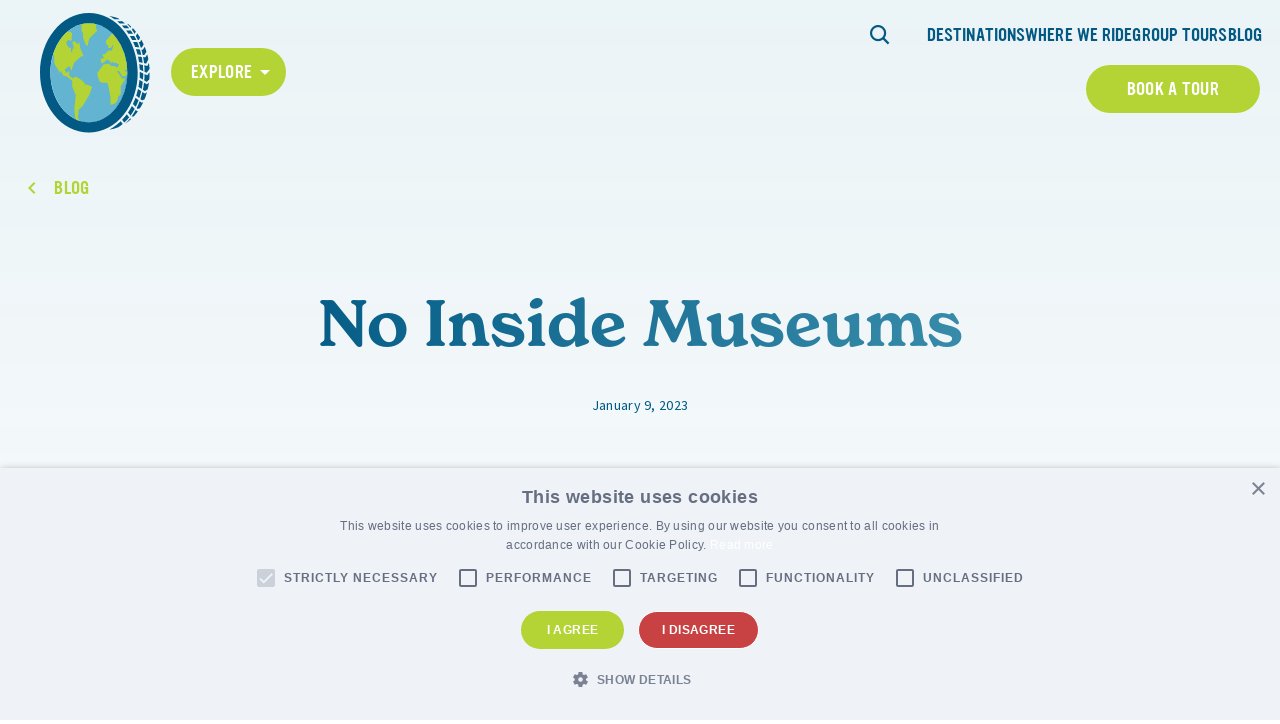

--- FILE ---
content_type: text/html; charset=UTF-8
request_url: https://fattirebiketours.com/faq/no-inside-museums-3/
body_size: 20197
content:

<!DOCTYPE html>
<html lang="en-US" class="no-js">
	<head>
		<meta charset="UTF-8"/>
<script>
var gform;gform||(document.addEventListener("gform_main_scripts_loaded",function(){gform.scriptsLoaded=!0}),document.addEventListener("gform/theme/scripts_loaded",function(){gform.themeScriptsLoaded=!0}),window.addEventListener("DOMContentLoaded",function(){gform.domLoaded=!0}),gform={domLoaded:!1,scriptsLoaded:!1,themeScriptsLoaded:!1,isFormEditor:()=>"function"==typeof InitializeEditor,callIfLoaded:function(o){return!(!gform.domLoaded||!gform.scriptsLoaded||!gform.themeScriptsLoaded&&!gform.isFormEditor()||(gform.isFormEditor()&&console.warn("The use of gform.initializeOnLoaded() is deprecated in the form editor context and will be removed in Gravity Forms 3.1."),o(),0))},initializeOnLoaded:function(o){gform.callIfLoaded(o)||(document.addEventListener("gform_main_scripts_loaded",()=>{gform.scriptsLoaded=!0,gform.callIfLoaded(o)}),document.addEventListener("gform/theme/scripts_loaded",()=>{gform.themeScriptsLoaded=!0,gform.callIfLoaded(o)}),window.addEventListener("DOMContentLoaded",()=>{gform.domLoaded=!0,gform.callIfLoaded(o)}))},hooks:{action:{},filter:{}},addAction:function(o,r,e,t){gform.addHook("action",o,r,e,t)},addFilter:function(o,r,e,t){gform.addHook("filter",o,r,e,t)},doAction:function(o){gform.doHook("action",o,arguments)},applyFilters:function(o){return gform.doHook("filter",o,arguments)},removeAction:function(o,r){gform.removeHook("action",o,r)},removeFilter:function(o,r,e){gform.removeHook("filter",o,r,e)},addHook:function(o,r,e,t,n){null==gform.hooks[o][r]&&(gform.hooks[o][r]=[]);var d=gform.hooks[o][r];null==n&&(n=r+"_"+d.length),gform.hooks[o][r].push({tag:n,callable:e,priority:t=null==t?10:t})},doHook:function(r,o,e){var t;if(e=Array.prototype.slice.call(e,1),null!=gform.hooks[r][o]&&((o=gform.hooks[r][o]).sort(function(o,r){return o.priority-r.priority}),o.forEach(function(o){"function"!=typeof(t=o.callable)&&(t=window[t]),"action"==r?t.apply(null,e):e[0]=t.apply(null,e)})),"filter"==r)return e[0]},removeHook:function(o,r,t,n){var e;null!=gform.hooks[o][r]&&(e=(e=gform.hooks[o][r]).filter(function(o,r,e){return!!(null!=n&&n!=o.tag||null!=t&&t!=o.priority)}),gform.hooks[o][r]=e)}});
</script>

		<meta name="viewport" content="width=device-width, initial-scale=1.0"/>

		<meta name='robots' content='noindex, nofollow' />
	<style>img:is([sizes="auto" i], [sizes^="auto," i]) { contain-intrinsic-size: 3000px 1500px }</style>
	
	<!-- This site is optimized with the Yoast SEO plugin v26.4 - https://yoast.com/wordpress/plugins/seo/ -->
	<title>No Inside Museums - Fat Tire Bike Tours</title>
	<meta name="description" content="Get your questions answered by the FTT team today! Explore our list of FAQs and find out more about our tours throughout the world." />
	<meta property="og:locale" content="en_US" />
	<meta property="og:type" content="article" />
	<meta property="og:title" content="No Inside Museums - Fat Tire Bike Tours" />
	<meta property="og:description" content="Get your questions answered by the FTT team today! Explore our list of FAQs and find out more about our tours throughout the world." />
	<meta property="og:url" content="https://fattirebiketours.com/faq/no-inside-museums-3/" />
	<meta property="og:site_name" content="Fat Tire Bike Tours" />
	<meta name="twitter:card" content="summary_large_image" />
	<script type="application/ld+json" class="yoast-schema-graph">{"@context":"https://schema.org","@graph":[{"@type":"WebPage","@id":"https://fattirebiketours.com/faq/no-inside-museums-3/","url":"https://fattirebiketours.com/faq/no-inside-museums-3/","name":"No Inside Museums - Fat Tire Bike Tours","isPartOf":{"@id":"https://fattirebiketours.com/#website"},"datePublished":"2023-01-09T19:42:56+00:00","description":"Get your questions answered by the FTT team today! Explore our list of FAQs and find out more about our tours throughout the world.","breadcrumb":{"@id":"https://fattirebiketours.com/faq/no-inside-museums-3/#breadcrumb"},"inLanguage":"en-US","potentialAction":[{"@type":"ReadAction","target":["https://fattirebiketours.com/faq/no-inside-museums-3/"]}]},{"@type":"BreadcrumbList","@id":"https://fattirebiketours.com/faq/no-inside-museums-3/#breadcrumb","itemListElement":[{"@type":"ListItem","position":1,"name":"Home","item":"https://fattirebiketours.com/"},{"@type":"ListItem","position":2,"name":"No Inside Museums"}]},{"@type":"WebSite","@id":"https://fattirebiketours.com/#website","url":"https://fattirebiketours.com/","name":"Fat Tire Bike Tours","description":"Unforgettable experiences &amp; memories that last a lifetime.","publisher":{"@id":"https://fattirebiketours.com/#organization"},"potentialAction":[{"@type":"SearchAction","target":{"@type":"EntryPoint","urlTemplate":"https://fattirebiketours.com/?s={search_term_string}"},"query-input":{"@type":"PropertyValueSpecification","valueRequired":true,"valueName":"search_term_string"}}],"inLanguage":"en-US"},{"@type":"Organization","@id":"https://fattirebiketours.com/#organization","name":"Fat Tire Tours","url":"https://fattirebiketours.com/","logo":{"@type":"ImageObject","inLanguage":"en-US","@id":"https://fattirebiketours.com/#/schema/logo/image/","url":"https://www.fattiretours.com/app/uploads/2022/04/main-logo.svg","contentUrl":"https://www.fattiretours.com/app/uploads/2022/04/main-logo.svg","width":111,"height":109,"caption":"Fat Tire Tours"},"image":{"@id":"https://fattirebiketours.com/#/schema/logo/image/"}}]}</script>
	<!-- / Yoast SEO plugin. -->


<link rel='dns-prefetch' href='//use.typekit.net' />

<link rel="alternate" type="application/rss+xml" title="Fat Tire Bike Tours &raquo; No Inside Museums Comments Feed" href="https://fattirebiketours.com/faq/no-inside-museums-3/feed/" />
<link rel='stylesheet' id='sbi_styles-css' href='https://fattirebiketours.com/app/plugins/instagram-feed-pro/css/sbi-styles.min.css?ver=5.12.3' media='all' />
<style id='wp-emoji-styles-inline-css'>

	img.wp-smiley, img.emoji {
		display: inline !important;
		border: none !important;
		box-shadow: none !important;
		height: 1em !important;
		width: 1em !important;
		margin: 0 0.07em !important;
		vertical-align: -0.1em !important;
		background: none !important;
		padding: 0 !important;
	}
</style>
<link rel='stylesheet' id='wp-block-library-css' href='https://fattirebiketours.com/wp/wp-includes/css/dist/block-library/style.min.css?ver=6.8.3' media='all' />
<style id='classic-theme-styles-inline-css'>
/*! This file is auto-generated */
.wp-block-button__link{color:#fff;background-color:#32373c;border-radius:9999px;box-shadow:none;text-decoration:none;padding:calc(.667em + 2px) calc(1.333em + 2px);font-size:1.125em}.wp-block-file__button{background:#32373c;color:#fff;text-decoration:none}
</style>
<style id='safe-svg-svg-icon-style-inline-css'>
.safe-svg-cover{text-align:center}.safe-svg-cover .safe-svg-inside{display:inline-block;max-width:100%}.safe-svg-cover svg{fill:currentColor;height:100%;max-height:100%;max-width:100%;width:100%}

</style>
<style id='google-login-login-button-style-inline-css'>
.wp_google_login{clear:both;margin:40px auto 0}.wp_google_login.hidden{display:none}.wp_google_login__divider{position:relative;text-align:center}.wp_google_login__divider:before{background-color:#e1e2e2;content:"";height:1px;left:0;position:absolute;top:8px;width:100%}.wp_google_login__divider span{background-color:#fff;color:#e1e2e2;font-size:14px;padding-left:8px;padding-right:8px;position:relative;text-transform:uppercase;z-index:2}.wp_google_login__button-container{margin-top:10px}.wp_google_login__button{background-color:#fff;border:solid #ccced0;border-radius:4px;border-width:1px 1px 2px;box-sizing:border-box;color:#3d4145;cursor:pointer;display:block;font-size:14px;font-weight:500;line-height:25px;margin:0;outline:0;overflow:hidden;padding:10px 15px;text-align:center;text-decoration:none;text-overflow:ellipsis;width:100%}.wp_google_login__button:hover{color:#3d4145}.wp_google_login__google-icon{background:url(/app/plugins/login-with-google/assets/build/blocks/login-button/../images/google_light.e4cbcb9b.png) no-repeat 50%;background-size:contain;display:inline-block;height:25px;margin-right:10px;vertical-align:middle;width:25px}

</style>
<style id='global-styles-inline-css'>
:root{--wp--preset--aspect-ratio--square: 1;--wp--preset--aspect-ratio--4-3: 4/3;--wp--preset--aspect-ratio--3-4: 3/4;--wp--preset--aspect-ratio--3-2: 3/2;--wp--preset--aspect-ratio--2-3: 2/3;--wp--preset--aspect-ratio--16-9: 16/9;--wp--preset--aspect-ratio--9-16: 9/16;--wp--preset--color--black: #000000;--wp--preset--color--cyan-bluish-gray: #abb8c3;--wp--preset--color--white: #ffffff;--wp--preset--color--pale-pink: #f78da7;--wp--preset--color--vivid-red: #cf2e2e;--wp--preset--color--luminous-vivid-orange: #ff6900;--wp--preset--color--luminous-vivid-amber: #fcb900;--wp--preset--color--light-green-cyan: #7bdcb5;--wp--preset--color--vivid-green-cyan: #00d084;--wp--preset--color--pale-cyan-blue: #8ed1fc;--wp--preset--color--vivid-cyan-blue: #0693e3;--wp--preset--color--vivid-purple: #9b51e0;--wp--preset--gradient--vivid-cyan-blue-to-vivid-purple: linear-gradient(135deg,rgba(6,147,227,1) 0%,rgb(155,81,224) 100%);--wp--preset--gradient--light-green-cyan-to-vivid-green-cyan: linear-gradient(135deg,rgb(122,220,180) 0%,rgb(0,208,130) 100%);--wp--preset--gradient--luminous-vivid-amber-to-luminous-vivid-orange: linear-gradient(135deg,rgba(252,185,0,1) 0%,rgba(255,105,0,1) 100%);--wp--preset--gradient--luminous-vivid-orange-to-vivid-red: linear-gradient(135deg,rgba(255,105,0,1) 0%,rgb(207,46,46) 100%);--wp--preset--gradient--very-light-gray-to-cyan-bluish-gray: linear-gradient(135deg,rgb(238,238,238) 0%,rgb(169,184,195) 100%);--wp--preset--gradient--cool-to-warm-spectrum: linear-gradient(135deg,rgb(74,234,220) 0%,rgb(151,120,209) 20%,rgb(207,42,186) 40%,rgb(238,44,130) 60%,rgb(251,105,98) 80%,rgb(254,248,76) 100%);--wp--preset--gradient--blush-light-purple: linear-gradient(135deg,rgb(255,206,236) 0%,rgb(152,150,240) 100%);--wp--preset--gradient--blush-bordeaux: linear-gradient(135deg,rgb(254,205,165) 0%,rgb(254,45,45) 50%,rgb(107,0,62) 100%);--wp--preset--gradient--luminous-dusk: linear-gradient(135deg,rgb(255,203,112) 0%,rgb(199,81,192) 50%,rgb(65,88,208) 100%);--wp--preset--gradient--pale-ocean: linear-gradient(135deg,rgb(255,245,203) 0%,rgb(182,227,212) 50%,rgb(51,167,181) 100%);--wp--preset--gradient--electric-grass: linear-gradient(135deg,rgb(202,248,128) 0%,rgb(113,206,126) 100%);--wp--preset--gradient--midnight: linear-gradient(135deg,rgb(2,3,129) 0%,rgb(40,116,252) 100%);--wp--preset--font-size--small: 13px;--wp--preset--font-size--medium: 20px;--wp--preset--font-size--large: 36px;--wp--preset--font-size--x-large: 42px;--wp--preset--spacing--20: 0.44rem;--wp--preset--spacing--30: 0.67rem;--wp--preset--spacing--40: 1rem;--wp--preset--spacing--50: 1.5rem;--wp--preset--spacing--60: 2.25rem;--wp--preset--spacing--70: 3.38rem;--wp--preset--spacing--80: 5.06rem;--wp--preset--shadow--natural: 6px 6px 9px rgba(0, 0, 0, 0.2);--wp--preset--shadow--deep: 12px 12px 50px rgba(0, 0, 0, 0.4);--wp--preset--shadow--sharp: 6px 6px 0px rgba(0, 0, 0, 0.2);--wp--preset--shadow--outlined: 6px 6px 0px -3px rgba(255, 255, 255, 1), 6px 6px rgba(0, 0, 0, 1);--wp--preset--shadow--crisp: 6px 6px 0px rgba(0, 0, 0, 1);}:where(.is-layout-flex){gap: 0.5em;}:where(.is-layout-grid){gap: 0.5em;}body .is-layout-flex{display: flex;}.is-layout-flex{flex-wrap: wrap;align-items: center;}.is-layout-flex > :is(*, div){margin: 0;}body .is-layout-grid{display: grid;}.is-layout-grid > :is(*, div){margin: 0;}:where(.wp-block-columns.is-layout-flex){gap: 2em;}:where(.wp-block-columns.is-layout-grid){gap: 2em;}:where(.wp-block-post-template.is-layout-flex){gap: 1.25em;}:where(.wp-block-post-template.is-layout-grid){gap: 1.25em;}.has-black-color{color: var(--wp--preset--color--black) !important;}.has-cyan-bluish-gray-color{color: var(--wp--preset--color--cyan-bluish-gray) !important;}.has-white-color{color: var(--wp--preset--color--white) !important;}.has-pale-pink-color{color: var(--wp--preset--color--pale-pink) !important;}.has-vivid-red-color{color: var(--wp--preset--color--vivid-red) !important;}.has-luminous-vivid-orange-color{color: var(--wp--preset--color--luminous-vivid-orange) !important;}.has-luminous-vivid-amber-color{color: var(--wp--preset--color--luminous-vivid-amber) !important;}.has-light-green-cyan-color{color: var(--wp--preset--color--light-green-cyan) !important;}.has-vivid-green-cyan-color{color: var(--wp--preset--color--vivid-green-cyan) !important;}.has-pale-cyan-blue-color{color: var(--wp--preset--color--pale-cyan-blue) !important;}.has-vivid-cyan-blue-color{color: var(--wp--preset--color--vivid-cyan-blue) !important;}.has-vivid-purple-color{color: var(--wp--preset--color--vivid-purple) !important;}.has-black-background-color{background-color: var(--wp--preset--color--black) !important;}.has-cyan-bluish-gray-background-color{background-color: var(--wp--preset--color--cyan-bluish-gray) !important;}.has-white-background-color{background-color: var(--wp--preset--color--white) !important;}.has-pale-pink-background-color{background-color: var(--wp--preset--color--pale-pink) !important;}.has-vivid-red-background-color{background-color: var(--wp--preset--color--vivid-red) !important;}.has-luminous-vivid-orange-background-color{background-color: var(--wp--preset--color--luminous-vivid-orange) !important;}.has-luminous-vivid-amber-background-color{background-color: var(--wp--preset--color--luminous-vivid-amber) !important;}.has-light-green-cyan-background-color{background-color: var(--wp--preset--color--light-green-cyan) !important;}.has-vivid-green-cyan-background-color{background-color: var(--wp--preset--color--vivid-green-cyan) !important;}.has-pale-cyan-blue-background-color{background-color: var(--wp--preset--color--pale-cyan-blue) !important;}.has-vivid-cyan-blue-background-color{background-color: var(--wp--preset--color--vivid-cyan-blue) !important;}.has-vivid-purple-background-color{background-color: var(--wp--preset--color--vivid-purple) !important;}.has-black-border-color{border-color: var(--wp--preset--color--black) !important;}.has-cyan-bluish-gray-border-color{border-color: var(--wp--preset--color--cyan-bluish-gray) !important;}.has-white-border-color{border-color: var(--wp--preset--color--white) !important;}.has-pale-pink-border-color{border-color: var(--wp--preset--color--pale-pink) !important;}.has-vivid-red-border-color{border-color: var(--wp--preset--color--vivid-red) !important;}.has-luminous-vivid-orange-border-color{border-color: var(--wp--preset--color--luminous-vivid-orange) !important;}.has-luminous-vivid-amber-border-color{border-color: var(--wp--preset--color--luminous-vivid-amber) !important;}.has-light-green-cyan-border-color{border-color: var(--wp--preset--color--light-green-cyan) !important;}.has-vivid-green-cyan-border-color{border-color: var(--wp--preset--color--vivid-green-cyan) !important;}.has-pale-cyan-blue-border-color{border-color: var(--wp--preset--color--pale-cyan-blue) !important;}.has-vivid-cyan-blue-border-color{border-color: var(--wp--preset--color--vivid-cyan-blue) !important;}.has-vivid-purple-border-color{border-color: var(--wp--preset--color--vivid-purple) !important;}.has-vivid-cyan-blue-to-vivid-purple-gradient-background{background: var(--wp--preset--gradient--vivid-cyan-blue-to-vivid-purple) !important;}.has-light-green-cyan-to-vivid-green-cyan-gradient-background{background: var(--wp--preset--gradient--light-green-cyan-to-vivid-green-cyan) !important;}.has-luminous-vivid-amber-to-luminous-vivid-orange-gradient-background{background: var(--wp--preset--gradient--luminous-vivid-amber-to-luminous-vivid-orange) !important;}.has-luminous-vivid-orange-to-vivid-red-gradient-background{background: var(--wp--preset--gradient--luminous-vivid-orange-to-vivid-red) !important;}.has-very-light-gray-to-cyan-bluish-gray-gradient-background{background: var(--wp--preset--gradient--very-light-gray-to-cyan-bluish-gray) !important;}.has-cool-to-warm-spectrum-gradient-background{background: var(--wp--preset--gradient--cool-to-warm-spectrum) !important;}.has-blush-light-purple-gradient-background{background: var(--wp--preset--gradient--blush-light-purple) !important;}.has-blush-bordeaux-gradient-background{background: var(--wp--preset--gradient--blush-bordeaux) !important;}.has-luminous-dusk-gradient-background{background: var(--wp--preset--gradient--luminous-dusk) !important;}.has-pale-ocean-gradient-background{background: var(--wp--preset--gradient--pale-ocean) !important;}.has-electric-grass-gradient-background{background: var(--wp--preset--gradient--electric-grass) !important;}.has-midnight-gradient-background{background: var(--wp--preset--gradient--midnight) !important;}.has-small-font-size{font-size: var(--wp--preset--font-size--small) !important;}.has-medium-font-size{font-size: var(--wp--preset--font-size--medium) !important;}.has-large-font-size{font-size: var(--wp--preset--font-size--large) !important;}.has-x-large-font-size{font-size: var(--wp--preset--font-size--x-large) !important;}
:where(.wp-block-post-template.is-layout-flex){gap: 1.25em;}:where(.wp-block-post-template.is-layout-grid){gap: 1.25em;}
:where(.wp-block-columns.is-layout-flex){gap: 2em;}:where(.wp-block-columns.is-layout-grid){gap: 2em;}
:root :where(.wp-block-pullquote){font-size: 1.5em;line-height: 1.6;}
</style>
<link data-minify="1" rel='stylesheet' id='cpsh-shortcodes-css' href='https://fattirebiketours.com/app/cache/min/1/app/plugins/column-shortcodes/assets/css/shortcodes.css?ver=1735752099' media='all' />
<link rel='stylesheet' id='cmplz-general-css' href='https://fattirebiketours.com/app/plugins/complianz-gdpr-premium/assets/css/cookieblocker.min.css?ver=1761898076' media='all' />
<link rel='stylesheet' id='fonts-css' href='////fonts.googleapis.com/css2?family=Source+Sans+Pro%3Aital%2Cwght%400%2C300%3B0%2C400%3B0%2C600%3B0%2C700%3B0%2C900%3B1%2C300%3B1%2C400%3B1%2C600%3B1%2C700%3B1%2C900&#038;display=swap&#038;ver=6.8.3' media='all' />
<link data-minify="1" rel='stylesheet' id='fonts-theme-css' href='https://fattirebiketours.com/app/cache/min/1/zeb1ixu.css?ver=1735752099' media='all' />
<link rel='stylesheet' id='select2-css' href='https://fattirebiketours.com/app/themes/fattiretours/css/vendor/select2/select2.min.css?ver=6.8.3' media='all' />
<link data-minify="1" rel='stylesheet' id='theme-styles-css' href='https://fattirebiketours.com/app/cache/min/1/app/themes/fattiretours/css/dist/style.css?ver=1735752099' media='all' />
<link data-minify="1" rel='stylesheet' id='tablepress-default-css' href='https://fattirebiketours.com/app/cache/min/1/app/plugins/tablepress/css/build/default.css?ver=1735752099' media='all' />
<link rel='stylesheet' id='tablepress-responsive-tables-css' href='https://fattirebiketours.com/app/plugins/tablepress-responsive-tables/css/tablepress-responsive.min.css?ver=1.8' media='all' />
<script src="https://fattirebiketours.com/wp/wp-includes/js/jquery/jquery.min.js?ver=3.7.1" id="jquery-core-js"></script>
<script src="https://fattirebiketours.com/wp/wp-includes/js/jquery/jquery-migrate.min.js?ver=3.4.1" id="jquery-migrate-js"></script>
<link rel="https://api.w.org/" href="https://fattirebiketours.com/wp-json/" /><link rel="alternate" title="JSON" type="application/json" href="https://fattirebiketours.com/wp-json/wp/v2/faq/22854" /><link rel="EditURI" type="application/rsd+xml" title="RSD" href="https://fattirebiketours.com/wp/xmlrpc.php?rsd" />
<meta name="generator" content="WordPress 6.8.3" />
<link rel='shortlink' href='https://fattirebiketours.com/?p=22854' />
<link rel="alternate" title="oEmbed (JSON)" type="application/json+oembed" href="https://fattirebiketours.com/wp-json/oembed/1.0/embed?url=https%3A%2F%2Ffattirebiketours.com%2Ffaq%2Fno-inside-museums-3%2F" />
<link rel="alternate" title="oEmbed (XML)" type="text/xml+oembed" href="https://fattirebiketours.com/wp-json/oembed/1.0/embed?url=https%3A%2F%2Ffattirebiketours.com%2Ffaq%2Fno-inside-museums-3%2F&#038;format=xml" />
<style>.recentcomments a{display:inline !important;padding:0 !important;margin:0 !important;}</style><!-- Google Tag Manager -->
<script>(function(w,d,s,l,i){w[l]=w[l]||[];w[l].push({'gtm.start':
new Date().getTime(),event:'gtm.js'});var f=d.getElementsByTagName(s)[0],
j=d.createElement(s),dl=l!='dataLayer'?'&l='+l:'';j.async=true;j.src=
'https://www.googletagmanager.com/gtm.js?id='+i+dl;f.parentNode.insertBefore(j,f);
})(window,document,'script','dataLayer','GTM-W3CKGP4');</script>
<!-- End Google Tag Manager -->

<!-- Meta Pixel Code -->
<script>
!function(f,b,e,v,n,t,s)
{if(f.fbq)return;n=f.fbq=function(){n.callMethod?
n.callMethod.apply(n,arguments):n.queue.push(arguments)};
if(!f._fbq)f._fbq=n;n.push=n;n.loaded=!0;n.version='2.0';
n.queue=[];t=b.createElement(e);t.async=!0;
t.src=v;s=b.getElementsByTagName(e)[0];
s.parentNode.insertBefore(t,s)}(window, document,'script',
'https://connect.facebook.net/en_US/fbevents.js');
fbq('init', '328820776833267');
fbq('track', 'PageView');
</script>
<noscript><img height="1" width="1" style="display:none"
src="https://www.facebook.com/tr?id=328820776833267&ev=PageView&noscript=1"/></noscript>
<!-- End Meta Pixel Code --><link rel="icon" href="https://fattirebiketours.com/app/uploads/2023/01/fat_tire_tours_icon-color.svg" sizes="32x32" />
<link rel="icon" href="https://fattirebiketours.com/app/uploads/2023/01/fat_tire_tours_icon-color.svg" sizes="192x192" />
<link rel="apple-touch-icon" href="https://fattirebiketours.com/app/uploads/2023/01/fat_tire_tours_icon-color.svg" />
<meta name="msapplication-TileImage" content="https://fattirebiketours.com/app/uploads/2023/01/fat_tire_tours_icon-color.svg" />
		<style id="wp-custom-css">
			#page-block-block_623a1b915e0a8 .block-cta__content {
	padding-bottom: 100px;
}

#page > section.acf-block.block-image-cta {
	display: none;
}

.block-reviews .yotpo-label-container {
    display: none;
}
.block-reviews .promoted-products-box {
    display: none !important;
}
		</style>
			<meta name="generator" content="WP Rocket 3.20.1.2" data-wpr-features="wpr_minify_css wpr_preload_links wpr_desktop" /></head>

<body class="wp-singular faq-template-default single single-faq postid-22854 wp-theme-fattiretours page-with-gradient">
<!-- Google Tag Manager (noscript) -->
<noscript><iframe src="https://www.googletagmanager.com/ns.html?id=GTM-W3CKGP4"
height="0" width="0" style="display:none;visibility:hidden"></iframe></noscript>
<!-- End Google Tag Manager (noscript) -->
	<div data-rocket-location-hash="624457387c01535a41f0283c147f0952" id="page">
		<header data-rocket-location-hash="586931cf39428264b2dc7ec38b6e917c" class="main-header">
						
<div data-rocket-location-hash="97a6b9b2777eeff2904d292ae8b59580" class="main-header__wrapper main-header__wrapper--desktop">

<figure class="main-header__logo-wrapper">
	<a href="https://fattirebiketours.com" title="Fat Tire Bike Tours">
		<img width="159" height="174" src="https://fattirebiketours.com/app/uploads/2023/01/fat_tire_tours_icon-color.svg" class="attachment-main-logo size-main-logo" alt="" decoding="async" />	</a>
</figure>

	
<div class="main-header__dropdown">
	<nav class="main-header__dropdown-nav">
	<div class="menu-main-dropdown-nav-container"><ul id="menu-main-dropdown-nav" class="menu"><li id="menu-item-15452" class="menu-item menu-item-type-custom menu-item-object-custom menu-item-has-children menu-item-15452"><a href="#">Explore</a>
<ul class="sub-menu">
	<li id="menu-item-26011" class="menu-item menu-item-type-custom menu-item-object-custom menu-item-has-children menu-item-26011"><a href="#" class="active">Africa</a>
	<ul class="sub-menu active">
		<li id="menu-item-33469" class="menu-item menu-item-type-post_type menu-item-object-page menu-item-33469"><a href="https://fattirebiketours.com/agadir/">Agadir</a></li>
		<li id="menu-item-26012" class="menu-item menu-item-type-post_type menu-item-object-page menu-item-26012"><a href="https://fattirebiketours.com/cape-town/">Cape Town</a></li>
		<li id="menu-item-33470" class="menu-item menu-item-type-post_type menu-item-object-page menu-item-33470"><a href="https://fattirebiketours.com/marrakech/">Marrakech</a></li>
		<li id="menu-item-27371" class="menu-item menu-item-type-post_type menu-item-object-page menu-item-27371"><a href="https://fattirebiketours.com/stellenbosch/">Stellenbosch</a></li>
	</ul>
</li>
	<li id="menu-item-27382" class="menu-item menu-item-type-custom menu-item-object-custom menu-item-has-children menu-item-27382"><a href="#">Asia</a>
	<ul class="sub-menu">
		<li id="menu-item-27390" class="menu-item menu-item-type-post_type menu-item-object-page menu-item-27390"><a href="https://fattirebiketours.com/jerusalem/">Jerusalem</a></li>
		<li id="menu-item-27383" class="menu-item menu-item-type-post_type menu-item-object-page menu-item-27383"><a href="https://fattirebiketours.com/tokyo/">Tokyo</a></li>
	</ul>
</li>
	<li id="menu-item-27374" class="menu-item menu-item-type-custom menu-item-object-custom menu-item-has-children menu-item-27374"><a href="#">Australia</a>
	<ul class="sub-menu">
		<li id="menu-item-27377" class="menu-item menu-item-type-post_type menu-item-object-page menu-item-27377"><a href="https://fattirebiketours.com/melbourne/">Melbourne</a></li>
		<li id="menu-item-27376" class="menu-item menu-item-type-post_type menu-item-object-page menu-item-27376"><a href="https://fattirebiketours.com/perth/">Perth</a></li>
		<li id="menu-item-27380" class="menu-item menu-item-type-post_type menu-item-object-page menu-item-27380"><a href="https://fattirebiketours.com/sydney/">Sydney</a></li>
	</ul>
</li>
	<li id="menu-item-15453" class="menu-item-has-children menu-item menu-item-type-custom menu-item-object-custom menu-item-has-children menu-item-15453"><a href="#">Europe</a>
	<ul class="sub-menu">
		<li id="menu-item-27959" class="menu-item menu-item-type-post_type menu-item-object-page menu-item-27959"><a href="https://fattirebiketours.com/alicante/">Alicante</a></li>
		<li id="menu-item-33467" class="menu-item menu-item-type-post_type menu-item-object-page menu-item-33467"><a href="https://fattirebiketours.com/amsterdam/">Amsterdam</a></li>
		<li id="menu-item-26024" class="menu-item menu-item-type-post_type menu-item-object-page menu-item-26024"><a href="https://fattirebiketours.com/antwerp/">Antwerp</a></li>
		<li id="menu-item-26022" class="menu-item menu-item-type-post_type menu-item-object-page menu-item-26022"><a href="https://fattirebiketours.com/athens/">Athens</a></li>
		<li id="menu-item-27353" class="menu-item menu-item-type-post_type menu-item-object-page menu-item-27353"><a href="https://fattirebiketours.com/barcelona/">Barcelona</a></li>
		<li id="menu-item-27352" class="menu-item menu-item-type-post_type menu-item-object-page menu-item-27352"><a href="https://fattirebiketours.com/berlin/">Berlin</a></li>
		<li id="menu-item-26020" class="menu-item menu-item-type-post_type menu-item-object-page menu-item-26020"><a href="https://fattirebiketours.com/bordeaux/">Bordeaux</a></li>
		<li id="menu-item-26018" class="menu-item menu-item-type-post_type menu-item-object-page menu-item-26018"><a href="https://fattirebiketours.com/bucharest/">Bucharest</a></li>
		<li id="menu-item-33708" class="menu-item menu-item-type-post_type menu-item-object-page menu-item-33708"><a href="https://fattirebiketours.com/budapest/">Budapest</a></li>
		<li id="menu-item-26006" class="menu-item menu-item-type-post_type menu-item-object-page menu-item-26006"><a href="https://fattirebiketours.com/cologne/">Cologne</a></li>
		<li id="menu-item-26004" class="menu-item menu-item-type-post_type menu-item-object-page menu-item-26004"><a href="https://fattirebiketours.com/?page_id=25996">Dublin</a></li>
		<li id="menu-item-26005" class="menu-item menu-item-type-post_type menu-item-object-page menu-item-26005"><a href="https://fattirebiketours.com/dresden/">Dresden</a></li>
		<li id="menu-item-27351" class="menu-item menu-item-type-post_type menu-item-object-page menu-item-27351"><a href="https://fattirebiketours.com/florence/">Florence</a></li>
		<li id="menu-item-27391" class="menu-item menu-item-type-post_type menu-item-object-page menu-item-27391"><a href="https://fattirebiketours.com/hamburg/">Hamburg</a></li>
		<li id="menu-item-27388" class="menu-item menu-item-type-post_type menu-item-object-page menu-item-27388"><a href="https://fattirebiketours.com/krakow/">Krakow</a></li>
		<li id="menu-item-27387" class="menu-item menu-item-type-post_type menu-item-object-page menu-item-27387"><a href="https://fattirebiketours.com/lisbon/">Lisbon</a></li>
		<li id="menu-item-27350" class="menu-item menu-item-type-post_type menu-item-object-page menu-item-27350"><a href="https://fattirebiketours.com/london/">London</a></li>
		<li id="menu-item-27385" class="menu-item menu-item-type-post_type menu-item-object-page menu-item-27385"><a href="https://fattirebiketours.com/lyon/">Lyon</a></li>
		<li id="menu-item-27378" class="menu-item menu-item-type-post_type menu-item-object-page menu-item-27378"><a href="https://fattirebiketours.com/madrid/">Madrid</a></li>
		<li id="menu-item-27349" class="menu-item menu-item-type-post_type menu-item-object-page menu-item-27349"><a href="https://fattirebiketours.com/munich/">Munich</a></li>
		<li id="menu-item-27347" class="menu-item menu-item-type-post_type menu-item-object-page menu-item-27347"><a href="https://fattirebiketours.com/paris/">Paris</a></li>
		<li id="menu-item-33468" class="menu-item menu-item-type-post_type menu-item-object-page menu-item-33468"><a href="https://fattirebiketours.com/porto/">Porto</a></li>
		<li id="menu-item-27355" class="menu-item menu-item-type-post_type menu-item-object-page menu-item-27355"><a href="https://fattirebiketours.com/prague/">Prague</a></li>
		<li id="menu-item-27346" class="menu-item menu-item-type-post_type menu-item-object-page menu-item-27346"><a href="https://fattirebiketours.com/rome/">Rome</a></li>
		<li id="menu-item-27364" class="menu-item menu-item-type-post_type menu-item-object-page menu-item-27364"><a href="https://fattirebiketours.com/rotterdam/">Rotterdam</a></li>
		<li id="menu-item-27368" class="menu-item menu-item-type-post_type menu-item-object-page menu-item-27368"><a href="https://fattirebiketours.com/sarajevo/">Sarajevo</a></li>
		<li id="menu-item-27370" class="menu-item menu-item-type-post_type menu-item-object-page menu-item-27370"><a href="https://fattirebiketours.com/sevilla/">Sevilla</a></li>
		<li id="menu-item-27379" class="menu-item menu-item-type-post_type menu-item-object-page menu-item-27379"><a href="https://fattirebiketours.com/stockholm/">Stockholm</a></li>
		<li id="menu-item-27543" class="menu-item menu-item-type-post_type menu-item-object-page menu-item-27543"><a href="https://fattirebiketours.com/tours-2/">Tours</a></li>
		<li id="menu-item-26007" class="menu-item menu-item-type-post_type menu-item-object-page menu-item-26007"><a href="https://fattirebiketours.com/vienna/">Vienna</a></li>
		<li id="menu-item-26008" class="menu-item menu-item-type-post_type menu-item-object-page menu-item-26008"><a href="https://fattirebiketours.com/warsaw/">Warsaw</a></li>
		<li id="menu-item-26017" class="menu-item menu-item-type-post_type menu-item-object-page menu-item-26017"><a href="https://fattirebiketours.com/zagreb/">Zagreb</a></li>
	</ul>
</li>
	<li id="menu-item-15462" class="menu-item menu-item-type-custom menu-item-object-custom menu-item-has-children menu-item-15462"><a href="#">North America</a>
	<ul class="sub-menu">
		<li id="menu-item-27526" class="menu-item menu-item-type-post_type menu-item-object-page menu-item-27526"><a href="https://fattirebiketours.com/asheville/">Asheville</a></li>
		<li id="menu-item-26023" class="menu-item menu-item-type-post_type menu-item-object-page menu-item-26023"><a href="https://fattirebiketours.com/atlanta/">Atlanta</a></li>
		<li id="menu-item-26019" class="menu-item menu-item-type-post_type menu-item-object-page menu-item-26019"><a href="https://fattirebiketours.com/boulder/">Boulder</a></li>
		<li id="menu-item-26009" class="menu-item menu-item-type-post_type menu-item-object-page menu-item-26009"><a href="https://fattirebiketours.com/buffalo/">Buffalo</a></li>
		<li id="menu-item-27386" class="menu-item menu-item-type-post_type menu-item-object-page menu-item-27386"><a href="https://fattirebiketours.com/los-angeles/">Los Angeles</a></li>
		<li id="menu-item-27372" class="menu-item menu-item-type-post_type menu-item-object-page menu-item-27372"><a href="https://fattirebiketours.com/mexico-city/">Mexico City</a></li>
		<li id="menu-item-27367" class="menu-item menu-item-type-post_type menu-item-object-page menu-item-27367"><a href="https://fattirebiketours.com/miami/">Miami</a></li>
		<li id="menu-item-27348" class="menu-item menu-item-type-post_type menu-item-object-page menu-item-27348"><a href="https://fattirebiketours.com/new-orleans/">New Orleans</a></li>
		<li id="menu-item-27732" class="menu-item menu-item-type-post_type menu-item-object-page menu-item-27732"><a href="https://fattirebiketours.com/new-york-city/">New York City</a></li>
		<li id="menu-item-27357" class="menu-item menu-item-type-post_type menu-item-object-page menu-item-27357"><a href="https://fattirebiketours.com/panama-city/">Panama City</a></li>
		<li id="menu-item-33707" class="menu-item menu-item-type-post_type menu-item-object-page menu-item-33707"><a href="https://fattirebiketours.com/san-diego/">San Diego</a></li>
		<li id="menu-item-17801" class="menu-item menu-item-type-post_type menu-item-object-page menu-item-17801"><a href="https://fattirebiketours.com/san-francisco/">San Francisco</a></li>
		<li id="menu-item-27369" class="menu-item menu-item-type-post_type menu-item-object-page menu-item-27369"><a href="https://fattirebiketours.com/savannah/">Savannah</a></li>
		<li id="menu-item-27384" class="menu-item menu-item-type-post_type menu-item-object-page menu-item-27384"><a href="https://fattirebiketours.com/tulum/">Tulum</a></li>
		<li id="menu-item-27345" class="menu-item menu-item-type-post_type menu-item-object-page menu-item-27345"><a href="https://fattirebiketours.com/washington-dc/">Washington, D.C.</a></li>
	</ul>
</li>
	<li id="menu-item-26015" class="menu-item menu-item-type-custom menu-item-object-custom menu-item-has-children menu-item-26015"><a href="#">South America</a>
	<ul class="sub-menu">
		<li id="menu-item-26021" class="menu-item menu-item-type-post_type menu-item-object-page menu-item-26021"><a href="https://fattirebiketours.com/bogota/">Bogotà</a></li>
		<li id="menu-item-26016" class="menu-item menu-item-type-post_type menu-item-object-page menu-item-26016"><a href="https://fattirebiketours.com/buenos-aires/">Buenos Aires</a></li>
		<li id="menu-item-27363" class="menu-item menu-item-type-post_type menu-item-object-page menu-item-27363"><a href="https://fattirebiketours.com/rio-de-janeiro/">Rio de Janeiro</a></li>
		<li id="menu-item-27365" class="menu-item menu-item-type-post_type menu-item-object-page menu-item-27365"><a href="https://fattirebiketours.com/sao-paulo/">São Paulo</a></li>
	</ul>
</li>
</ul>
</li>
</ul></div>	</nav>
</div>

	
<div class="main-header__top-nav-wrapper">
	
<div class="main-header__search-wrapper">
	<button class="main-header__search-icon">
		<i class="icon-search"></i>
		<i class="icon-close"></i>
	</button>

	<div class="main-header__search-form-wrapper">
		
<script>
	function removeOnClick(el) {
		el.previousElementSibling.value = '';
		el.previousElementSibling.focus();
		el.remove();
	}
	function removeOnChange(el) {
		var nextEl = el.nextElementSibling;
		if( nextEl && nextEl.classList.contains('search-form__reset') ) {
			nextEl.remove();
		}
	}
</script>
<form class="search-form" method="get" action="https://fattirebiketours.com">
	<input type="text" required minlength="3" name="s" class="search-form__input" onkeydown='removeOnChange(this)' autocomplete="off" id="s" value="" placeholder="Search"/>
	<button class="search-form__reset" aria-label="Clear input" onclick='removeOnClick(this)'><i class="icon-close"></i></button>
	<button type="submit" class="search-form__submit" aria-label="Search"><i class="icon-search"></i></button>
</form>


				<figure class="main-header__search-stamp">
			<img width="159" height="174" src="https://fattirebiketours.com/app/uploads/2023/01/fat_tire_tours_icon-color.svg" class="attachment-menu-stamp size-menu-stamp" alt="" decoding="async" />		</figure>
			</div>
</div>

	
		<nav class="main-header__top-nav">
		<div class="menu-top-bar-container"><ul id="menu-top-bar" class="menu"><li id="menu-item-27408" class="menu-item menu-item-type-post_type menu-item-object-page menu-item-27408"><a href="https://fattirebiketours.com/destinations/">Destinations</a></li>
<li id="menu-item-27407" class="menu-item menu-item-type-post_type menu-item-object-page menu-item-27407"><a href="https://fattirebiketours.com/where-we-ride/">Where We Ride</a></li>
<li id="menu-item-34040" class="menu-item menu-item-type-post_type menu-item-object-page menu-item-34040"><a href="https://fattirebiketours.com/group-tours/">Group Tours</a></li>
<li id="menu-item-27690" class="menu-item menu-item-type-custom menu-item-object-custom menu-item-27690"><a href="https://www.fattiretours.com/blog/">Blog</a></li>
</ul></div>	</nav>
	</div>

	
<div class="main-header__cta">
	<a href="https://www.fattirebiketours.com/destinations" class="c-btn c-btn-primary c-btn-color-normal"><span class="c-btn-text">Book a Tour</span></a></div>

	</div>

<div data-rocket-location-hash="a8d8bdaeb64ef7844d1334e964efcaee" class="main-header__wrapper main-header__wrapper--mobile">

<figure class="main-header__logo-wrapper">
	<a href="https://fattirebiketours.com" title="Fat Tire Bike Tours">
		<img width="159" height="174" src="https://fattirebiketours.com/app/uploads/2023/01/fat_tire_tours_icon-color.svg" class="attachment-main-logo size-main-logo" alt="" decoding="async" />	</a>
</figure>

	
<div class="main-header__search-wrapper">
	<button class="main-header__search-icon">
		<i class="icon-search"></i>
		<i class="icon-close"></i>
	</button>

	<div class="main-header__search-form-wrapper">
		
<script>
	function removeOnClick(el) {
		el.previousElementSibling.value = '';
		el.previousElementSibling.focus();
		el.remove();
	}
	function removeOnChange(el) {
		var nextEl = el.nextElementSibling;
		if( nextEl && nextEl.classList.contains('search-form__reset') ) {
			nextEl.remove();
		}
	}
</script>
<form class="search-form" method="get" action="https://fattirebiketours.com">
	<input type="text" required minlength="3" name="s" class="search-form__input" onkeydown='removeOnChange(this)' autocomplete="off" id="s" value="" placeholder="Search"/>
	<button class="search-form__reset" aria-label="Clear input" onclick='removeOnClick(this)'><i class="icon-close"></i></button>
	<button type="submit" class="search-form__submit" aria-label="Search"><i class="icon-search"></i></button>
</form>


				<figure class="main-header__search-stamp">
			<img width="159" height="174" src="https://fattirebiketours.com/app/uploads/2023/01/fat_tire_tours_icon-color.svg" class="attachment-menu-stamp size-menu-stamp" alt="" decoding="async" />		</figure>
			</div>
</div>

	<div class="main-header__mobile-nav-wrapper">
	<button class="main-header__menu-icon">
		<span></span><span></span><span></span>
	</button>

	<div class="main-header__mobile-items-wrapper">
		<div class="main-header__mobile-items" data-scroll-lock-scrollable>
			
<div class="main-header__dropdown">
	<nav class="main-header__dropdown-nav">
	<div class="menu-main-dropdown-nav-container"><ul id="menu-main-dropdown-nav-1" class="menu"><li class="menu-item menu-item-type-custom menu-item-object-custom menu-item-has-children menu-item-15452"><a href="#">Explore</a>
<ul class="sub-menu">
	<li class='menu-item-parent-label'><span>Explore</span></li> <li class="menu-item menu-item-type-custom menu-item-object-custom menu-item-has-children menu-item-26011"><a href="#">Africa</a>
	<ul class="sub-menu">
		<li class='menu-item-parent-label'><span>Africa</span></li> <li class="menu-item menu-item-type-post_type menu-item-object-page menu-item-33469"><a href="https://fattirebiketours.com/agadir/">Agadir</a></li>
		<li class="menu-item menu-item-type-post_type menu-item-object-page menu-item-26012"><a href="https://fattirebiketours.com/cape-town/">Cape Town</a></li>
		<li class="menu-item menu-item-type-post_type menu-item-object-page menu-item-33470"><a href="https://fattirebiketours.com/marrakech/">Marrakech</a></li>
		<li class="menu-item menu-item-type-post_type menu-item-object-page menu-item-27371"><a href="https://fattirebiketours.com/stellenbosch/">Stellenbosch</a></li>
	<li class='menu-item-stamp'><figure><img width="159" height="174" src="https://fattirebiketours.com/app/uploads/2023/01/fat_tire_tours_icon-color.svg" class="attachment-menu-stamp size-menu-stamp" alt="" decoding="async" /></figure></li></ul>
</li>
	<li class="menu-item menu-item-type-custom menu-item-object-custom menu-item-has-children menu-item-27382"><a href="#">Asia</a>
	<ul class="sub-menu">
		<li class='menu-item-parent-label'><span>Asia</span></li> <li class="menu-item menu-item-type-post_type menu-item-object-page menu-item-27390"><a href="https://fattirebiketours.com/jerusalem/">Jerusalem</a></li>
		<li class="menu-item menu-item-type-post_type menu-item-object-page menu-item-27383"><a href="https://fattirebiketours.com/tokyo/">Tokyo</a></li>
	<li class='menu-item-stamp'><figure><img width="159" height="174" src="https://fattirebiketours.com/app/uploads/2023/01/fat_tire_tours_icon-color.svg" class="attachment-menu-stamp size-menu-stamp" alt="" decoding="async" /></figure></li></ul>
</li>
	<li class="menu-item menu-item-type-custom menu-item-object-custom menu-item-has-children menu-item-27374"><a href="#">Australia</a>
	<ul class="sub-menu">
		<li class='menu-item-parent-label'><span>Australia</span></li> <li class="menu-item menu-item-type-post_type menu-item-object-page menu-item-27377"><a href="https://fattirebiketours.com/melbourne/">Melbourne</a></li>
		<li class="menu-item menu-item-type-post_type menu-item-object-page menu-item-27376"><a href="https://fattirebiketours.com/perth/">Perth</a></li>
		<li class="menu-item menu-item-type-post_type menu-item-object-page menu-item-27380"><a href="https://fattirebiketours.com/sydney/">Sydney</a></li>
	<li class='menu-item-stamp'><figure><img width="159" height="174" src="https://fattirebiketours.com/app/uploads/2023/01/fat_tire_tours_icon-color.svg" class="attachment-menu-stamp size-menu-stamp" alt="" decoding="async" /></figure></li></ul>
</li>
	<li class="menu-item-has-children menu-item menu-item-type-custom menu-item-object-custom menu-item-has-children menu-item-15453"><a href="#">Europe</a>
	<ul class="sub-menu">
		<li class='menu-item-parent-label'><span>Europe</span></li> <li class="menu-item menu-item-type-post_type menu-item-object-page menu-item-27959"><a href="https://fattirebiketours.com/alicante/">Alicante</a></li>
		<li class="menu-item menu-item-type-post_type menu-item-object-page menu-item-33467"><a href="https://fattirebiketours.com/amsterdam/">Amsterdam</a></li>
		<li class="menu-item menu-item-type-post_type menu-item-object-page menu-item-26024"><a href="https://fattirebiketours.com/antwerp/">Antwerp</a></li>
		<li class="menu-item menu-item-type-post_type menu-item-object-page menu-item-26022"><a href="https://fattirebiketours.com/athens/">Athens</a></li>
		<li class="menu-item menu-item-type-post_type menu-item-object-page menu-item-27353"><a href="https://fattirebiketours.com/barcelona/">Barcelona</a></li>
		<li class="menu-item menu-item-type-post_type menu-item-object-page menu-item-27352"><a href="https://fattirebiketours.com/berlin/">Berlin</a></li>
		<li class="menu-item menu-item-type-post_type menu-item-object-page menu-item-26020"><a href="https://fattirebiketours.com/bordeaux/">Bordeaux</a></li>
		<li class="menu-item menu-item-type-post_type menu-item-object-page menu-item-26018"><a href="https://fattirebiketours.com/bucharest/">Bucharest</a></li>
		<li class="menu-item menu-item-type-post_type menu-item-object-page menu-item-33708"><a href="https://fattirebiketours.com/budapest/">Budapest</a></li>
		<li class="menu-item menu-item-type-post_type menu-item-object-page menu-item-26006"><a href="https://fattirebiketours.com/cologne/">Cologne</a></li>
		<li class="menu-item menu-item-type-post_type menu-item-object-page menu-item-26004"><a href="https://fattirebiketours.com/?page_id=25996">Dublin</a></li>
		<li class="menu-item menu-item-type-post_type menu-item-object-page menu-item-26005"><a href="https://fattirebiketours.com/dresden/">Dresden</a></li>
		<li class="menu-item menu-item-type-post_type menu-item-object-page menu-item-27351"><a href="https://fattirebiketours.com/florence/">Florence</a></li>
		<li class="menu-item menu-item-type-post_type menu-item-object-page menu-item-27391"><a href="https://fattirebiketours.com/hamburg/">Hamburg</a></li>
		<li class="menu-item menu-item-type-post_type menu-item-object-page menu-item-27388"><a href="https://fattirebiketours.com/krakow/">Krakow</a></li>
		<li class="menu-item menu-item-type-post_type menu-item-object-page menu-item-27387"><a href="https://fattirebiketours.com/lisbon/">Lisbon</a></li>
		<li class="menu-item menu-item-type-post_type menu-item-object-page menu-item-27350"><a href="https://fattirebiketours.com/london/">London</a></li>
		<li class="menu-item menu-item-type-post_type menu-item-object-page menu-item-27385"><a href="https://fattirebiketours.com/lyon/">Lyon</a></li>
		<li class="menu-item menu-item-type-post_type menu-item-object-page menu-item-27378"><a href="https://fattirebiketours.com/madrid/">Madrid</a></li>
		<li class="menu-item menu-item-type-post_type menu-item-object-page menu-item-27349"><a href="https://fattirebiketours.com/munich/">Munich</a></li>
		<li class="menu-item menu-item-type-post_type menu-item-object-page menu-item-27347"><a href="https://fattirebiketours.com/paris/">Paris</a></li>
		<li class="menu-item menu-item-type-post_type menu-item-object-page menu-item-33468"><a href="https://fattirebiketours.com/porto/">Porto</a></li>
		<li class="menu-item menu-item-type-post_type menu-item-object-page menu-item-27355"><a href="https://fattirebiketours.com/prague/">Prague</a></li>
		<li class="menu-item menu-item-type-post_type menu-item-object-page menu-item-27346"><a href="https://fattirebiketours.com/rome/">Rome</a></li>
		<li class="menu-item menu-item-type-post_type menu-item-object-page menu-item-27364"><a href="https://fattirebiketours.com/rotterdam/">Rotterdam</a></li>
		<li class="menu-item menu-item-type-post_type menu-item-object-page menu-item-27368"><a href="https://fattirebiketours.com/sarajevo/">Sarajevo</a></li>
		<li class="menu-item menu-item-type-post_type menu-item-object-page menu-item-27370"><a href="https://fattirebiketours.com/sevilla/">Sevilla</a></li>
		<li class="menu-item menu-item-type-post_type menu-item-object-page menu-item-27379"><a href="https://fattirebiketours.com/stockholm/">Stockholm</a></li>
		<li class="menu-item menu-item-type-post_type menu-item-object-page menu-item-27543"><a href="https://fattirebiketours.com/tours-2/">Tours</a></li>
		<li class="menu-item menu-item-type-post_type menu-item-object-page menu-item-26007"><a href="https://fattirebiketours.com/vienna/">Vienna</a></li>
		<li class="menu-item menu-item-type-post_type menu-item-object-page menu-item-26008"><a href="https://fattirebiketours.com/warsaw/">Warsaw</a></li>
		<li class="menu-item menu-item-type-post_type menu-item-object-page menu-item-26017"><a href="https://fattirebiketours.com/zagreb/">Zagreb</a></li>
	<li class='menu-item-stamp'><figure><img width="159" height="174" src="https://fattirebiketours.com/app/uploads/2023/01/fat_tire_tours_icon-color.svg" class="attachment-menu-stamp size-menu-stamp" alt="" decoding="async" /></figure></li></ul>
</li>
	<li class="menu-item menu-item-type-custom menu-item-object-custom menu-item-has-children menu-item-15462"><a href="#">North America</a>
	<ul class="sub-menu">
		<li class='menu-item-parent-label'><span>North America</span></li> <li class="menu-item menu-item-type-post_type menu-item-object-page menu-item-27526"><a href="https://fattirebiketours.com/asheville/">Asheville</a></li>
		<li class="menu-item menu-item-type-post_type menu-item-object-page menu-item-26023"><a href="https://fattirebiketours.com/atlanta/">Atlanta</a></li>
		<li class="menu-item menu-item-type-post_type menu-item-object-page menu-item-26019"><a href="https://fattirebiketours.com/boulder/">Boulder</a></li>
		<li class="menu-item menu-item-type-post_type menu-item-object-page menu-item-26009"><a href="https://fattirebiketours.com/buffalo/">Buffalo</a></li>
		<li class="menu-item menu-item-type-post_type menu-item-object-page menu-item-27386"><a href="https://fattirebiketours.com/los-angeles/">Los Angeles</a></li>
		<li class="menu-item menu-item-type-post_type menu-item-object-page menu-item-27372"><a href="https://fattirebiketours.com/mexico-city/">Mexico City</a></li>
		<li class="menu-item menu-item-type-post_type menu-item-object-page menu-item-27367"><a href="https://fattirebiketours.com/miami/">Miami</a></li>
		<li class="menu-item menu-item-type-post_type menu-item-object-page menu-item-27348"><a href="https://fattirebiketours.com/new-orleans/">New Orleans</a></li>
		<li class="menu-item menu-item-type-post_type menu-item-object-page menu-item-27732"><a href="https://fattirebiketours.com/new-york-city/">New York City</a></li>
		<li class="menu-item menu-item-type-post_type menu-item-object-page menu-item-27357"><a href="https://fattirebiketours.com/panama-city/">Panama City</a></li>
		<li class="menu-item menu-item-type-post_type menu-item-object-page menu-item-33707"><a href="https://fattirebiketours.com/san-diego/">San Diego</a></li>
		<li class="menu-item menu-item-type-post_type menu-item-object-page menu-item-17801"><a href="https://fattirebiketours.com/san-francisco/">San Francisco</a></li>
		<li class="menu-item menu-item-type-post_type menu-item-object-page menu-item-27369"><a href="https://fattirebiketours.com/savannah/">Savannah</a></li>
		<li class="menu-item menu-item-type-post_type menu-item-object-page menu-item-27384"><a href="https://fattirebiketours.com/tulum/">Tulum</a></li>
		<li class="menu-item menu-item-type-post_type menu-item-object-page menu-item-27345"><a href="https://fattirebiketours.com/washington-dc/">Washington, D.C.</a></li>
	<li class='menu-item-stamp'><figure><img width="159" height="174" src="https://fattirebiketours.com/app/uploads/2023/01/fat_tire_tours_icon-color.svg" class="attachment-menu-stamp size-menu-stamp" alt="" decoding="async" /></figure></li></ul>
</li>
	<li class="menu-item menu-item-type-custom menu-item-object-custom menu-item-has-children menu-item-26015"><a href="#">South America</a>
	<ul class="sub-menu">
		<li class='menu-item-parent-label'><span>South America</span></li> <li class="menu-item menu-item-type-post_type menu-item-object-page menu-item-26021"><a href="https://fattirebiketours.com/bogota/">Bogotà</a></li>
		<li class="menu-item menu-item-type-post_type menu-item-object-page menu-item-26016"><a href="https://fattirebiketours.com/buenos-aires/">Buenos Aires</a></li>
		<li class="menu-item menu-item-type-post_type menu-item-object-page menu-item-27363"><a href="https://fattirebiketours.com/rio-de-janeiro/">Rio de Janeiro</a></li>
		<li class="menu-item menu-item-type-post_type menu-item-object-page menu-item-27365"><a href="https://fattirebiketours.com/sao-paulo/">São Paulo</a></li>
	<li class='menu-item-stamp'><figure><img width="159" height="174" src="https://fattirebiketours.com/app/uploads/2023/01/fat_tire_tours_icon-color.svg" class="attachment-menu-stamp size-menu-stamp" alt="" decoding="async" /></figure></li></ul>
</li>
<li class='menu-item-stamp'><figure><img width="159" height="174" src="https://fattirebiketours.com/app/uploads/2023/01/fat_tire_tours_icon-color.svg" class="attachment-menu-stamp size-menu-stamp" alt="" decoding="async" /></figure></li></ul>
</li>
</ul></div>	</nav>
</div>

	
			
							<nav class="main-header__top-nav">
					<div class="menu-top-bar-container"><ul id="menu-top-bar-1" class="menu"><li class="menu-item menu-item-type-post_type menu-item-object-page menu-item-27408"><a href="https://fattirebiketours.com/destinations/">Destinations</a></li>
<li class="menu-item menu-item-type-post_type menu-item-object-page menu-item-27407"><a href="https://fattirebiketours.com/where-we-ride/">Where We Ride</a></li>
<li class="menu-item menu-item-type-post_type menu-item-object-page menu-item-34040"><a href="https://fattirebiketours.com/group-tours/">Group Tours</a></li>
<li class="menu-item menu-item-type-custom menu-item-object-custom menu-item-27690"><a href="https://www.fattiretours.com/blog/">Blog</a></li>
</ul></div>				</nav>
			
							<figure class="menu-item-stamp">
					<img width="159" height="174" src="https://fattirebiketours.com/app/uploads/2023/01/fat_tire_tours_icon-color.svg" class="attachment-menu-stamp size-menu-stamp" alt="" decoding="async" />				</figure>
			
			
<div class="main-header__cta">
	<a href="https://www.fattirebiketours.com/destinations" class="c-btn c-btn-primary c-btn-color-normal"><span class="c-btn-text">Book a Tour</span></a></div>

			</div>
	</div>
</div>

</div>
		</header>
<main data-rocket-location-hash="bd3d808c2fedbf1a33fb670381b8d157" class="page-content page-content--single page-content--faq" aria-label="Main">

<section data-rocket-location-hash="7ce3dda8e955e60b6ce04e1042b32fc9" class="hero-post hero-post--no-image">
	<div class="hero-post__top">
		<div data-rocket-location-hash="ad0d0d9caad992a98cde7a0ed92e0e39" class="container">
			<a href="https://fattirebiketours.com/blog/" class="hero-post__back-link c-btn c-btn-tertiary c-btn-color-normal c-btn-icon">
				<i class="icon-chev-left"></i>
				<span class="c-btn-text">Blog</span>
			</a>
			<div class="hero-post__wrapper row justify-content-center">
				<div class="col-12 col-lg-8">
                    		
					<h1 class="hero-post__title">No Inside Museums</h1>
		
                    						<div class="hero-post__info">
							<p class="hero-post__date">January 9, 2023</p>
						</div>
									</div>
			</div>
		</div>
	</div>
	</section>
<section data-rocket-location-hash="3793327eb28d0bcf4543ea767918909b" class="post-meta-bottom">
	<div class="container">
		<div class="row justify-content-center">
			<div class="col-12 col-lg-10 col-xl-12">
				<div class="row post-meta-bottom__row">
					<div class="col-12 offset-xl-2 col-md-6 col-xl-4 post-meta-bottom__tags">
										</div>
					<div class="col-12 offset-xl-1 col-md-6 col-xl-4 post-meta-bottom__icons">
						<p class="post-meta-bottom__heading social-share__heading">Share</p>
						<div class="social-share">
							
<div class="a2a_kit share-icons">
	<a class="a2a_button_facebook share-icons__link">
		<span class="icon-social-facebook"></span>
	</a>
	<a class="a2a_button_twitter share-icons__link">
		<span class="icon-social-twitter"></span>
	</a>
	<a class="a2a_button_linkedin share-icons__link">
		<span class="icon-social-linkedin"></span>
	</a>
	<a class="a2a_button_pinterest share-icons__link">
		<span class="icon-social-pinterest"></span>
	</a>
</div>
						</div>
					</div>
				</div>
			</div>
		</div>
	</div>
</section>
<section data-rocket-location-hash="1e9eea1c10feef33ab1fda1e58890c51" class="block-related-posts related-posts">
	<div class="container related-posts__container">
		<div class="related-posts__top">
			<h2 class="related-posts__title">Related Posts</h2>
					<a class="related-posts__all-link c-btn c-btn-tertiary c-btn-color-normal c-btn-icon" href="https://www.fattiretours.com/blog/" target="_self" rel="">
				<span>All Posts</span>
				<i class="icon-chev-right"></i>
			</a>
					</div>

		<div class="row related-posts__bottom">
							<div class="col-12 col-md-6 col-lg-3 related-posts__col">
					<article class="post-card">
	<div class="post-card__wrapper">
					<a class="post-card__image-link" href="https://fattirebiketours.com/paris-bike-lanes/">
				<figure class="post-card__image">
					<img width="2000" height="1333" src="https://fattirebiketours.com/app/uploads/2022/03/paris-bike-tours-paris-day-bike-tour-paris-daybike-heroslider6-small.jpg" class="attachment-post-img size-post-img" alt="Paris, Paris Bike Tours, Paris Day Bike Tour, Hero Slider, Paris-Bike-Tours-Paris-Day-Bike-Tour-Paris-Daybike-Heroslider6-Small." srcset="https://fattirebiketours.com/app/uploads/2022/03/paris-bike-tours-paris-day-bike-tour-paris-daybike-heroslider6-small.jpg 2000w, https://fattirebiketours.com/app/uploads/2022/03/paris-bike-tours-paris-day-bike-tour-paris-daybike-heroslider6-small-300x200.jpg 300w, https://fattirebiketours.com/app/uploads/2022/03/paris-bike-tours-paris-day-bike-tour-paris-daybike-heroslider6-small-1024x682.jpg 1024w, https://fattirebiketours.com/app/uploads/2022/03/paris-bike-tours-paris-day-bike-tour-paris-daybike-heroslider6-small-1536x1024.jpg 1536w, https://fattirebiketours.com/app/uploads/2022/03/paris-bike-tours-paris-day-bike-tour-paris-daybike-heroslider6-small-720x480.jpg 720w, https://fattirebiketours.com/app/uploads/2022/03/paris-bike-tours-paris-day-bike-tour-paris-daybike-heroslider6-small-200x133.jpg 200w, https://fattirebiketours.com/app/uploads/2022/03/paris-bike-tours-paris-day-bike-tour-paris-daybike-heroslider6-small-900x600.jpg 900w, https://fattirebiketours.com/app/uploads/2022/03/paris-bike-tours-paris-day-bike-tour-paris-daybike-heroslider6-small-570x380.jpg 570w" />				</figure>
			</a>
				<div class="post-card__content">
							<div class="post-card__cat-wrapper">
					<a href="https://fattirebiketours.com/category/paris/" class="post-card__cat">
						<span>Paris</span>
					</a>
				</div>
						<a class="post-card__title-link" href="https://fattirebiketours.com/paris-bike-lanes/">
				<h3 class="post-card__title">
					Updated Cycling Paths in Paris				</h3>
			</a>
							<p class="post-card__author">
					<span>By </span>
					829 Studios Developer				</p>
					</div>
	</div>
</article>
				</div>
							<div class="col-12 col-md-6 col-lg-3 related-posts__col">
					<article class="post-card">
	<div class="post-card__wrapper">
					<a class="post-card__image-link" href="https://fattirebiketours.com/sidecar-tours-in-paris/">
				<figure class="post-card__image">
					<img width="2560" height="1707" src="https://fattirebiketours.com/app/uploads/2022/05/TxangoTours-2-scaled.jpg" class="attachment-post-img size-post-img" alt="A motorcycle with a sidecar in front of the Eiffel Tower" srcset="https://fattirebiketours.com/app/uploads/2022/05/TxangoTours-2-scaled.jpg 2560w, https://fattirebiketours.com/app/uploads/2022/05/TxangoTours-2-300x200.jpg 300w, https://fattirebiketours.com/app/uploads/2022/05/TxangoTours-2-1024x683.jpg 1024w, https://fattirebiketours.com/app/uploads/2022/05/TxangoTours-2-1536x1024.jpg 1536w" />				</figure>
			</a>
				<div class="post-card__content">
							<div class="post-card__cat-wrapper">
					<a href="https://fattirebiketours.com/category/like-a-local-chicago/" class="post-card__cat">
						<span>Local Experiences</span>
					</a>
				</div>
						<a class="post-card__title-link" href="https://fattirebiketours.com/sidecar-tours-in-paris/">
				<h3 class="post-card__title">
					Ride in Style &#8211; Sidecar Tours in Paris				</h3>
			</a>
							<p class="post-card__author">
					<span>By </span>
					829 Studios Developer				</p>
					</div>
	</div>
</article>
				</div>
							<div class="col-12 col-md-6 col-lg-3 related-posts__col">
					<article class="post-card">
	<div class="post-card__wrapper">
					<a class="post-card__image-link" href="https://fattirebiketours.com/partner-feature-newy-rides/">
				<figure class="post-card__image">
					<img width="1024" height="681" src="https://fattirebiketours.com/app/uploads/2022/03/hunter-region-newy-rides-fat-tire-tours-1024x681-1.jpeg" class="attachment-post-img size-post-img" alt="" srcset="https://fattirebiketours.com/app/uploads/2022/03/hunter-region-newy-rides-fat-tire-tours-1024x681-1.jpeg 1024w, https://fattirebiketours.com/app/uploads/2022/03/hunter-region-newy-rides-fat-tire-tours-1024x681-1-300x200.jpeg 300w, https://fattirebiketours.com/app/uploads/2022/03/hunter-region-newy-rides-fat-tire-tours-1024x681-1-722x480.jpeg 722w, https://fattirebiketours.com/app/uploads/2022/03/hunter-region-newy-rides-fat-tire-tours-1024x681-1-110x73.jpeg 110w, https://fattirebiketours.com/app/uploads/2022/03/hunter-region-newy-rides-fat-tire-tours-1024x681-1-900x599.jpeg 900w, https://fattirebiketours.com/app/uploads/2022/03/hunter-region-newy-rides-fat-tire-tours-1024x681-1-570x379.jpeg 570w, https://fattirebiketours.com/app/uploads/2022/03/hunter-region-newy-rides-fat-tire-tours-1024x681-1-768x511.jpeg 768w, https://fattirebiketours.com/app/uploads/2022/03/hunter-region-newy-rides-fat-tire-tours-1024x681-1-796x530.jpeg 796w, https://fattirebiketours.com/app/uploads/2022/03/hunter-region-newy-rides-fat-tire-tours-1024x681-1-739x491.jpeg 739w, https://fattirebiketours.com/app/uploads/2022/03/hunter-region-newy-rides-fat-tire-tours-1024x681-1-823x547.jpeg 823w, https://fattirebiketours.com/app/uploads/2022/03/hunter-region-newy-rides-fat-tire-tours-1024x681-1-398x265.jpeg 398w, https://fattirebiketours.com/app/uploads/2022/03/hunter-region-newy-rides-fat-tire-tours-1024x681-1-60x40.jpeg 60w, https://fattirebiketours.com/app/uploads/2022/03/hunter-region-newy-rides-fat-tire-tours-1024x681-1-240x160.jpeg 240w, https://fattirebiketours.com/app/uploads/2022/03/hunter-region-newy-rides-fat-tire-tours-1024x681-1-190x126.jpeg 190w, https://fattirebiketours.com/app/uploads/2022/03/hunter-region-newy-rides-fat-tire-tours-1024x681-1-180x120.jpeg 180w, https://fattirebiketours.com/app/uploads/2022/03/hunter-region-newy-rides-fat-tire-tours-1024x681-1-500x333.jpeg 500w, https://fattirebiketours.com/app/uploads/2022/03/hunter-region-newy-rides-fat-tire-tours-1024x681-1-511x340.jpeg 511w, https://fattirebiketours.com/app/uploads/2022/03/hunter-region-newy-rides-fat-tire-tours-1024x681-1-790x525.jpeg 790w, https://fattirebiketours.com/app/uploads/2022/03/hunter-region-newy-rides-fat-tire-tours-1024x681-1-638x424.jpeg 638w, https://fattirebiketours.com/app/uploads/2022/03/hunter-region-newy-rides-fat-tire-tours-1024x681-1-280x186.jpeg 280w" />				</figure>
			</a>
				<div class="post-card__content">
							<div class="post-card__cat-wrapper">
					<a href="https://fattirebiketours.com/category/inside-fat-tire-tours-2/" class="post-card__cat">
						<span>Inside Fat Tire Tours</span>
					</a>
				</div>
						<a class="post-card__title-link" href="https://fattirebiketours.com/partner-feature-newy-rides/">
				<h3 class="post-card__title">
					Partner Feature &#8211; Newy Rides				</h3>
			</a>
							<p class="post-card__author">
					<span>By </span>
					829 Studios Developer				</p>
					</div>
	</div>
</article>
				</div>
							<div class="col-12 col-md-6 col-lg-3 related-posts__col">
					<article class="post-card">
	<div class="post-card__wrapper">
					<a class="post-card__image-link" href="https://fattirebiketours.com/partner-feature-tokyo-by-bike/">
				<figure class="post-card__image">
					<img width="1024" height="768" src="https://fattirebiketours.com/app/uploads/2021/12/bike-food-tours-tokyo-koenji-fat-tire-bike-tours-1024x768-1.jpg" class="attachment-post-img size-post-img" alt="Koenji" loading="lazy" srcset="https://fattirebiketours.com/app/uploads/2021/12/bike-food-tours-tokyo-koenji-fat-tire-bike-tours-1024x768-1.jpg 1024w, https://fattirebiketours.com/app/uploads/2021/12/bike-food-tours-tokyo-koenji-fat-tire-bike-tours-1024x768-1-300x225.jpg 300w, https://fattirebiketours.com/app/uploads/2021/12/bike-food-tours-tokyo-koenji-fat-tire-bike-tours-1024x768-1-640x480.jpg 640w, https://fattirebiketours.com/app/uploads/2021/12/bike-food-tours-tokyo-koenji-fat-tire-bike-tours-1024x768-1-110x83.jpg 110w, https://fattirebiketours.com/app/uploads/2021/12/bike-food-tours-tokyo-koenji-fat-tire-bike-tours-1024x768-1-900x675.jpg 900w, https://fattirebiketours.com/app/uploads/2021/12/bike-food-tours-tokyo-koenji-fat-tire-bike-tours-1024x768-1-570x428.jpg 570w, https://fattirebiketours.com/app/uploads/2021/12/bike-food-tours-tokyo-koenji-fat-tire-bike-tours-1024x768-1-768x576.jpg 768w, https://fattirebiketours.com/app/uploads/2021/12/bike-food-tours-tokyo-koenji-fat-tire-bike-tours-1024x768-1-739x554.jpg 739w, https://fattirebiketours.com/app/uploads/2021/12/bike-food-tours-tokyo-koenji-fat-tire-bike-tours-1024x768-1-729x547.jpg 729w, https://fattirebiketours.com/app/uploads/2021/12/bike-food-tours-tokyo-koenji-fat-tire-bike-tours-1024x768-1-353x265.jpg 353w, https://fattirebiketours.com/app/uploads/2021/12/bike-food-tours-tokyo-koenji-fat-tire-bike-tours-1024x768-1-53x40.jpg 53w, https://fattirebiketours.com/app/uploads/2021/12/bike-food-tours-tokyo-koenji-fat-tire-bike-tours-1024x768-1-240x180.jpg 240w, https://fattirebiketours.com/app/uploads/2021/12/bike-food-tours-tokyo-koenji-fat-tire-bike-tours-1024x768-1-190x143.jpg 190w, https://fattirebiketours.com/app/uploads/2021/12/bike-food-tours-tokyo-koenji-fat-tire-bike-tours-1024x768-1-180x135.jpg 180w, https://fattirebiketours.com/app/uploads/2021/12/bike-food-tours-tokyo-koenji-fat-tire-bike-tours-1024x768-1-500x375.jpg 500w, https://fattirebiketours.com/app/uploads/2021/12/bike-food-tours-tokyo-koenji-fat-tire-bike-tours-1024x768-1-453x340.jpg 453w, https://fattirebiketours.com/app/uploads/2021/12/bike-food-tours-tokyo-koenji-fat-tire-bike-tours-1024x768-1-790x593.jpg 790w, https://fattirebiketours.com/app/uploads/2021/12/bike-food-tours-tokyo-koenji-fat-tire-bike-tours-1024x768-1-565x424.jpg 565w, https://fattirebiketours.com/app/uploads/2021/12/bike-food-tours-tokyo-koenji-fat-tire-bike-tours-1024x768-1-280x210.jpg 280w" />				</figure>
			</a>
				<div class="post-card__content">
							<div class="post-card__cat-wrapper">
					<a href="https://fattirebiketours.com/category/like-a-local/" class="post-card__cat">
						<span>Local Experiences</span>
					</a>
				</div>
						<a class="post-card__title-link" href="https://fattirebiketours.com/partner-feature-tokyo-by-bike/">
				<h3 class="post-card__title">
					Partner Feature &#8211; Tokyo By Bike				</h3>
			</a>
							<p class="post-card__author">
					<span>By </span>
					829 Studios Developer				</p>
					</div>
	</div>
</article>
				</div>
					</div>
	</div>
</section>
</main>
				<section data-rocket-location-hash="aef7b62a3e6a7e863f76d21f07841ed3" class="acf-block block-image-cta">
					<div data-rocket-location-hash="f1840baa3c0b376f3a91c1f3d4e284f7" class="block-image-cta__container">
															<div class="block-image-cta__logo">
									<figure><img width="217" height="52" src="https://fattirebiketours.com/app/uploads/2022/04/fat_tire_tours_logo-white.svg" class="attachment-logo-small size-logo-small" alt="FTT logo." decoding="async" loading="lazy" /></figure>
								</div>
														<div class="block-image-cta__content">
																	<h2 class="block-image-cta__title">Explore our preferred partners around the world.</h2>
																									<a class="c-btn c-btn-primary c-btn-color-alt" href="https://www.fattirebiketours.com/destinations"  >
										See All Destinations									</a>
															</div>
															<div class="block-image-cta__image-wrapper">
									<div class="block-image-cta__image">
										<figure><img width="837" height="391" src="https://fattirebiketours.com/app/uploads/2022/04/family-friendly-hero-837x391.png" class="attachment-image-cta-img size-image-cta-img" alt="A family by the eiffel tower." decoding="async" loading="lazy" srcset="https://fattirebiketours.com/app/uploads/2022/04/family-friendly-hero-837x391.png 837w, https://fattirebiketours.com/app/uploads/2022/04/family-friendly-hero-300x141.png 300w, https://fattirebiketours.com/app/uploads/2022/04/family-friendly-hero-1024x480.png 1024w, https://fattirebiketours.com/app/uploads/2022/04/family-friendly-hero-110x52.png 110w, https://fattirebiketours.com/app/uploads/2022/04/family-friendly-hero-900x422.png 900w, https://fattirebiketours.com/app/uploads/2022/04/family-friendly-hero-570x267.png 570w, https://fattirebiketours.com/app/uploads/2022/04/family-friendly-hero-768x360.png 768w, https://fattirebiketours.com/app/uploads/2022/04/family-friendly-hero-739x346.png 739w, https://fattirebiketours.com/app/uploads/2022/04/family-friendly-hero-999x468.png 999w, https://fattirebiketours.com/app/uploads/2022/04/family-friendly-hero-565x265.png 565w, https://fattirebiketours.com/app/uploads/2022/04/family-friendly-hero-85x40.png 85w, https://fattirebiketours.com/app/uploads/2022/04/family-friendly-hero-240x113.png 240w, https://fattirebiketours.com/app/uploads/2022/04/family-friendly-hero-190x89.png 190w, https://fattirebiketours.com/app/uploads/2022/04/family-friendly-hero-850x398.png 850w, https://fattirebiketours.com/app/uploads/2022/04/family-friendly-hero-180x84.png 180w, https://fattirebiketours.com/app/uploads/2022/04/family-friendly-hero-500x234.png 500w, https://fattirebiketours.com/app/uploads/2022/04/family-friendly-hero-725x340.png 725w, https://fattirebiketours.com/app/uploads/2022/04/family-friendly-hero-790x370.png 790w, https://fattirebiketours.com/app/uploads/2022/04/family-friendly-hero-328x154.png 328w, https://fattirebiketours.com/app/uploads/2022/04/family-friendly-hero-280x131.png 280w, https://fattirebiketours.com/app/uploads/2022/04/family-friendly-hero.png 1440w" sizes="auto, (max-width: 837px) 100vw, 837px" /></figure>
									</div>
								</div>
													</div>
					</div>
				</section>
							<footer data-rocket-location-hash="0de9814e25f523cf73d3211e5c4aa367" class="main-footer">
			<div class="container">
				<div data-rocket-location-hash="eba0c3de63ef232d13efe2935ab36efc" class="row">
        <div class="col-12 col-lg-2">
        <div class="main-footer__content">
            <p><a href="https://unlimitedbiking.com" target="_blank" rel="noopener"><img class="alignnone wp-image-34140 size-full" role="img" src="/app/uploads/2025/01/ub-logo-white.png" alt="Unlimited Biking" width="140" srcset="https://fattirebiketours.com/app/uploads/2025/01/ub-logo-white.png 550w, https://fattirebiketours.com/app/uploads/2025/01/ub-logo-white-300x170.png 300w, https://fattirebiketours.com/app/uploads/2025/01/ub-logo-white-410x232.png 410w, https://fattirebiketours.com/app/uploads/2025/01/ub-logo-white-110x62.png 110w, https://fattirebiketours.com/app/uploads/2025/01/ub-logo-white-470x265.png 470w, https://fattirebiketours.com/app/uploads/2025/01/ub-logo-white-71x40.png 71w, https://fattirebiketours.com/app/uploads/2025/01/ub-logo-white-240x135.png 240w, https://fattirebiketours.com/app/uploads/2025/01/ub-logo-white-190x107.png 190w, https://fattirebiketours.com/app/uploads/2025/01/ub-logo-white-180x101.png 180w, https://fattirebiketours.com/app/uploads/2025/01/ub-logo-white-500x282.png 500w, https://fattirebiketours.com/app/uploads/2025/01/ub-logo-white-280x158.png 280w, https://fattirebiketours.com/app/uploads/2025/01/ub-logo-white-328x185.png 328w" /></a></p>
<p class='subtitle-2'>North America</p>
<p><a href="tel:+18866146218">+1.886.614.6218 </a></p>
<p class='subtitle-2'>Europe</p>
<p><a href="tel:+33182888096">+33.1.82.88.80.96</a></p>
<p class='subtitle-2'>Email</p>
<p><a href="mailto:sales@unlimitedbiking.com">sales@unlimitedbiking.com</a></p>
        </div>
    </div>
    <div class="col-6 col-md-4 col-lg-2 column-1">
        <div class="main-footer__menu">
                        <h5 class="main-footer__menu-title">
                Quick Links            </h5>
                        <ul id="menu-quick-links" class="menu"><li id="menu-item-34037" class="menu-item menu-item-type-post_type menu-item-object-page menu-item-34037"><a href="https://fattirebiketours.com/group-tours/">Group Tours</a></li>
<li id="menu-item-17806" class="menu-item menu-item-type-post_type menu-item-object-page menu-item-17806"><a href="https://fattirebiketours.com/faqs/">FAQs</a></li>
<li id="menu-item-17830" class="menu-item menu-item-type-post_type menu-item-object-page menu-item-17830"><a href="https://fattirebiketours.com/reviews/">Reviews</a></li>
<li id="menu-item-17804" class="menu-item menu-item-type-post_type menu-item-object-page menu-item-17804"><a href="https://fattirebiketours.com/cancellation-policy/">Cancellation Policy</a></li>
<li id="menu-item-17831" class="menu-item menu-item-type-post_type menu-item-object-page menu-item-17831"><a href="https://fattirebiketours.com/terms-conditions/">Terms &#038; Conditions</a></li>
</ul>        </div>
    </div>
    <div class="col-6 col-md-4 col-lg-2 column-2">
        <div class="main-footer__menu">
                        <h5 class="main-footer__menu-title">
                About Us            </h5>
                        <ul id="menu-about-us" class="menu"><li id="menu-item-27427" class="menu-item menu-item-type-post_type menu-item-object-page menu-item-27427"><a href="https://fattirebiketours.com/mission/">Our Mission</a></li>
<li id="menu-item-15442" class="menu-item menu-item-type-post_type menu-item-object-page current_page_parent menu-item-15442"><a href="https://fattirebiketours.com/blog/">Blog</a></li>
</ul>        </div>
    </div>
    <div class="col-12 col-md-4 col-lg-3 menu-wide">
        <div class="main-footer__menu">
                        <h5 class="main-footer__menu-title">
                Destinations            </h5>
                        <ul id="menu-menu-footer-destinations" class="menu"><li id="menu-item-27415" class="menu-item menu-item-type-custom menu-item-object-custom menu-item-27415"><a href="https://fattirebiketours.com/destinations/#africa">Africa</a></li>
<li id="menu-item-27416" class="menu-item menu-item-type-custom menu-item-object-custom menu-item-27416"><a href="https://fattirebiketours.com/destinations/#asia">Asia</a></li>
<li id="menu-item-27417" class="menu-item menu-item-type-custom menu-item-object-custom menu-item-27417"><a href="https://fattirebiketours.com/destinations/#australia">Australia</a></li>
<li id="menu-item-15467" class="menu-item menu-item-type-custom menu-item-object-custom menu-item-15467"><a href="https://fattirebiketours.com/destinations/#europe">Europe</a></li>
<li id="menu-item-27418" class="menu-item menu-item-type-custom menu-item-object-custom menu-item-27418"><a href="https://fattirebiketours.com/destinations/#northamerica">North America</a></li>
<li id="menu-item-27419" class="menu-item menu-item-type-custom menu-item-object-custom menu-item-27419"><a href="https://fattirebiketours.com/destinations/#southamerica">South America</a></li>
</ul>        </div>
    </div>
    <div class="col-12 col-lg-3">
        <div class="main-footer__form">
                        <h5 class="main-footer__form-title">
                Become a Fat Tire Bike Tours Insider!            </h5>
                        
                <div class='gf_browser_unknown gform_wrapper gravity-theme gform-theme--no-framework' data-form-theme='gravity-theme' data-form-index='0' id='gform_wrapper_1' ><div id='gf_1' class='gform_anchor' tabindex='-1'></div><form method='post' enctype='multipart/form-data' target='gform_ajax_frame_1' id='gform_1'  action='/faq/no-inside-museums-3/#gf_1' data-formid='1' novalidate>
                        <div class='gform-body gform_body'><div id='gform_fields_1' class='gform_fields top_label form_sublabel_below description_below validation_below'><div id="field_1_1" class="gfield gfield--type-text field_sublabel_below gfield--no-description field_description_below field_validation_below gfield_visibility_visible"  ><label class='gfield_label gform-field-label' for='input_1_1'>First Name</label><div class='ginput_container ginput_container_text'><input name='input_1' id='input_1_1' type='text' value='' class='large'    placeholder='First Name'  aria-invalid="false"   /></div></div><div id="field_1_4" class="gfield gfield--type-text gfield--width-full field_sublabel_below gfield--no-description field_description_below field_validation_below gfield_visibility_visible"  ><label class='gfield_label gform-field-label' for='input_1_4'>Last Name</label><div class='ginput_container ginput_container_text'><input name='input_4' id='input_1_4' type='text' value='' class='large'    placeholder='Last Name'  aria-invalid="false"   /></div></div><div id="field_1_3" class="gfield gfield--type-email gfield--width-full field_sublabel_below gfield--no-description field_description_below field_validation_below gfield_visibility_visible"  ><label class='gfield_label gform-field-label' for='input_1_3'>Email Address</label><div class='ginput_container ginput_container_email'>
                            <input name='input_3' id='input_1_3' type='email' value='' class='large'   placeholder='Email Address'  aria-invalid="false"  />
                        </div></div></div></div>
        <div class='gform-footer gform_footer top_label'> <button type="submit" id="gform_submit_button_1" class="c-btn c-btn-primary gform_button button" onclick="gform.submission.handleButtonClick(this);" data-submission-type="submit"><span>Subscribe</span></button> <input type='hidden' name='gform_ajax' value='form_id=1&amp;title=&amp;description=&amp;tabindex=0&amp;theme=gravity-theme&amp;styles=[]&amp;hash=b804592c62a83e2806df22e7de0f133c' />
            <input type='hidden' class='gform_hidden' name='gform_submission_method' data-js='gform_submission_method_1' value='iframe' />
            <input type='hidden' class='gform_hidden' name='gform_theme' data-js='gform_theme_1' id='gform_theme_1' value='gravity-theme' />
            <input type='hidden' class='gform_hidden' name='gform_style_settings' data-js='gform_style_settings_1' id='gform_style_settings_1' value='[]' />
            <input type='hidden' class='gform_hidden' name='is_submit_1' value='1' />
            <input type='hidden' class='gform_hidden' name='gform_submit' value='1' />
            
            <input type='hidden' class='gform_hidden' name='gform_unique_id' value='' />
            <input type='hidden' class='gform_hidden' name='state_1' value='WyJbXSIsIjNjYmYzNTk2M2RmYTBhZGFjYjlkMjQ2ZmEyMDExMTJhIl0=' />
            <input type='hidden' autocomplete='off' class='gform_hidden' name='gform_target_page_number_1' id='gform_target_page_number_1' value='0' />
            <input type='hidden' autocomplete='off' class='gform_hidden' name='gform_source_page_number_1' id='gform_source_page_number_1' value='1' />
            <input type='hidden' name='gform_field_values' value='' />
            
        </div>
                        </form>
                        </div>
		                <iframe style='display:none;width:0px;height:0px;' src='about:blank' name='gform_ajax_frame_1' id='gform_ajax_frame_1' title='This iframe contains the logic required to handle Ajax powered Gravity Forms.'></iframe>
		                <script>
gform.initializeOnLoaded( function() {gformInitSpinner( 1, 'https://fattirebiketours.com/app/plugins/gravityforms/images/spinner.svg', true );jQuery('#gform_ajax_frame_1').on('load',function(){var contents = jQuery(this).contents().find('*').html();var is_postback = contents.indexOf('GF_AJAX_POSTBACK') >= 0;if(!is_postback){return;}var form_content = jQuery(this).contents().find('#gform_wrapper_1');var is_confirmation = jQuery(this).contents().find('#gform_confirmation_wrapper_1').length > 0;var is_redirect = contents.indexOf('gformRedirect(){') >= 0;var is_form = form_content.length > 0 && ! is_redirect && ! is_confirmation;var mt = parseInt(jQuery('html').css('margin-top'), 10) + parseInt(jQuery('body').css('margin-top'), 10) + 100;if(is_form){jQuery('#gform_wrapper_1').html(form_content.html());if(form_content.hasClass('gform_validation_error')){jQuery('#gform_wrapper_1').addClass('gform_validation_error');} else {jQuery('#gform_wrapper_1').removeClass('gform_validation_error');}setTimeout( function() { /* delay the scroll by 50 milliseconds to fix a bug in chrome */ jQuery(document).scrollTop(jQuery('#gform_wrapper_1').offset().top - mt); }, 50 );if(window['gformInitDatepicker']) {gformInitDatepicker();}if(window['gformInitPriceFields']) {gformInitPriceFields();}var current_page = jQuery('#gform_source_page_number_1').val();gformInitSpinner( 1, 'https://fattirebiketours.com/app/plugins/gravityforms/images/spinner.svg', true );jQuery(document).trigger('gform_page_loaded', [1, current_page]);window['gf_submitting_1'] = false;}else if(!is_redirect){var confirmation_content = jQuery(this).contents().find('.GF_AJAX_POSTBACK').html();if(!confirmation_content){confirmation_content = contents;}jQuery('#gform_wrapper_1').replaceWith(confirmation_content);jQuery(document).scrollTop(jQuery('#gf_1').offset().top - mt);jQuery(document).trigger('gform_confirmation_loaded', [1]);window['gf_submitting_1'] = false;wp.a11y.speak(jQuery('#gform_confirmation_message_1').text());}else{jQuery('#gform_1').append(contents);if(window['gformRedirect']) {gformRedirect();}}jQuery(document).trigger("gform_pre_post_render", [{ formId: "1", currentPage: "current_page", abort: function() { this.preventDefault(); } }]);        if (event && event.defaultPrevented) {                return;        }        const gformWrapperDiv = document.getElementById( "gform_wrapper_1" );        if ( gformWrapperDiv ) {            const visibilitySpan = document.createElement( "span" );            visibilitySpan.id = "gform_visibility_test_1";            gformWrapperDiv.insertAdjacentElement( "afterend", visibilitySpan );        }        const visibilityTestDiv = document.getElementById( "gform_visibility_test_1" );        let postRenderFired = false;        function triggerPostRender() {            if ( postRenderFired ) {                return;            }            postRenderFired = true;            gform.core.triggerPostRenderEvents( 1, current_page );            if ( visibilityTestDiv ) {                visibilityTestDiv.parentNode.removeChild( visibilityTestDiv );            }        }        function debounce( func, wait, immediate ) {            var timeout;            return function() {                var context = this, args = arguments;                var later = function() {                    timeout = null;                    if ( !immediate ) func.apply( context, args );                };                var callNow = immediate && !timeout;                clearTimeout( timeout );                timeout = setTimeout( later, wait );                if ( callNow ) func.apply( context, args );            };        }        const debouncedTriggerPostRender = debounce( function() {            triggerPostRender();        }, 200 );        if ( visibilityTestDiv && visibilityTestDiv.offsetParent === null ) {            const observer = new MutationObserver( ( mutations ) => {                mutations.forEach( ( mutation ) => {                    if ( mutation.type === 'attributes' && visibilityTestDiv.offsetParent !== null ) {                        debouncedTriggerPostRender();                        observer.disconnect();                    }                });            });            observer.observe( document.body, {                attributes: true,                childList: false,                subtree: true,                attributeFilter: [ 'style', 'class' ],            });        } else {            triggerPostRender();        }    } );} );
</script>
        </div>
    </div>
</div>

				<div data-rocket-location-hash="ccad82ffb95c64be72b27eb2537e8a5c" class="row">
    <div class="col-12 col-md-9 col-lg-8">
        <div class="main-footer__bottom-left">
                        <div class="main-footer__bottom-socials">
                <div class="social-icons">
	<a href="https://www.instagram.com/fattirebiketoursglobal/" class="social-icon" target="_blank" rel="noopener" aria-label="Instagram">
		<i class="icon-social-instagram d-inline-flex align-items-center justify-content-center"></i>
	</a>
			<a href="https://www.facebook.com/profile.php?id=61558544810104" class="social-icon" target="_blank" rel="noopener" aria-label="Facebook">
		<i class="icon-social-facebook d-inline-flex align-items-center justify-content-center"></i>
	</a>
			<a href="https://twitter.com/heyFatTireTours" class="social-icon" target="_blank" rel="noopener" aria-label="Twitter">
		<i class="icon-social-twitter d-inline-flex align-items-center justify-content-center"></i>
	</a>
			<a href="https://www.linkedin.com/company/fat-tire-bike-tours-city-segway-easy-pass-and-classic-walks-paris/" class="social-icon" target="_blank" rel="noopener" aria-label="Linkedin">
		<i class="icon-social-linkedin d-inline-flex align-items-center justify-content-center"></i>
	</a>
			<a href="https://www.youtube.com/FatTireTours" class="social-icon" target="_blank" rel="noopener" aria-label="Youtube">
		<i class="icon-social-youtube d-inline-flex align-items-center justify-content-center"></i>
	</a>
			<a href="https://www.pinterest.com/FatTireTours/" class="social-icon" target="_blank" rel="noopener" aria-label="Pinterest">
		<i class="icon-social-pinterest d-inline-flex align-items-center justify-content-center"></i>
	</a>
			<a href="https://www.tiktok.com/@fattiretours_" class="social-icon" target="_self" rel="" aria-label="TikTok">
		<i class="icon-social-tiktok d-inline-flex align-items-center justify-content-center"></i>
	</a>
		</div>
            </div>
                                    <div class="main-footer__bottom-note">
                <p>© 2026 Fat Tire Bike Tours. All rights reserved.</p>
            </div>
                    </div>
    </div>

    <div class="col-12 col-md-3 col-lg-4">
        <div class="main-footer__bottom-menu">
            <ul id="menu-note-nav" class="menu"><li id="menu-item-15434" class="menu-item menu-item-type-post_type menu-item-object-page menu-item-home menu-item-15434"><a href="https://fattirebiketours.com/">Home</a></li>
<li id="menu-item-17844" class="menu-item menu-item-type-post_type menu-item-object-page menu-item-17844"><a href="https://fattirebiketours.com/terms-conditions/">Privacy Policy</a></li>
</ul>        </div>
    </div>

</div>

			</div>
			</footer>
		</div> <!-- /#page -->

		<span class="tablet-checker"></span>

		<script type="speculationrules">
{"prefetch":[{"source":"document","where":{"and":[{"href_matches":"\/*"},{"not":{"href_matches":["\/wp\/wp-*.php","\/wp\/wp-admin\/*","\/app\/uploads\/*","\/app\/*","\/app\/plugins\/*","\/app\/themes\/fattiretours\/*","\/*\\?(.+)"]}},{"not":{"selector_matches":"a[rel~=\"nofollow\"]"}},{"not":{"selector_matches":".no-prefetch, .no-prefetch a"}}]},"eagerness":"conservative"}]}
</script>
	<script type="text/javascript">
	var relevanssi_rt_regex = /(&|\?)_(rt|rt_nonce)=(\w+)/g
	var newUrl = window.location.search.replace(relevanssi_rt_regex, '')
	history.replaceState(null, null, window.location.pathname + newUrl + window.location.hash)
	</script>
	<!-- Custom Feeds for Instagram JS -->
<script type="text/javascript">
var sbiajaxurl = "https://fattirebiketours.com/wp/wp-admin/admin-ajax.php";

</script>
<link data-minify="1" rel='stylesheet' id='gform_basic-css' href='https://fattirebiketours.com/app/cache/min/1/app/plugins/gravityforms/assets/css/dist/basic.min.css?ver=1735752099' media='all' />
<link rel='stylesheet' id='gform_theme_components-css' href='https://fattirebiketours.com/app/plugins/gravityforms/assets/css/dist/theme-components.min.css?ver=2.9.22' media='all' />
<link rel='stylesheet' id='gform_theme-css' href='https://fattirebiketours.com/app/plugins/gravityforms/assets/css/dist/theme.min.css?ver=2.9.22' media='all' />
<script id="rocket-browser-checker-js-after">
"use strict";var _createClass=function(){function defineProperties(target,props){for(var i=0;i<props.length;i++){var descriptor=props[i];descriptor.enumerable=descriptor.enumerable||!1,descriptor.configurable=!0,"value"in descriptor&&(descriptor.writable=!0),Object.defineProperty(target,descriptor.key,descriptor)}}return function(Constructor,protoProps,staticProps){return protoProps&&defineProperties(Constructor.prototype,protoProps),staticProps&&defineProperties(Constructor,staticProps),Constructor}}();function _classCallCheck(instance,Constructor){if(!(instance instanceof Constructor))throw new TypeError("Cannot call a class as a function")}var RocketBrowserCompatibilityChecker=function(){function RocketBrowserCompatibilityChecker(options){_classCallCheck(this,RocketBrowserCompatibilityChecker),this.passiveSupported=!1,this._checkPassiveOption(this),this.options=!!this.passiveSupported&&options}return _createClass(RocketBrowserCompatibilityChecker,[{key:"_checkPassiveOption",value:function(self){try{var options={get passive(){return!(self.passiveSupported=!0)}};window.addEventListener("test",null,options),window.removeEventListener("test",null,options)}catch(err){self.passiveSupported=!1}}},{key:"initRequestIdleCallback",value:function(){!1 in window&&(window.requestIdleCallback=function(cb){var start=Date.now();return setTimeout(function(){cb({didTimeout:!1,timeRemaining:function(){return Math.max(0,50-(Date.now()-start))}})},1)}),!1 in window&&(window.cancelIdleCallback=function(id){return clearTimeout(id)})}},{key:"isDataSaverModeOn",value:function(){return"connection"in navigator&&!0===navigator.connection.saveData}},{key:"supportsLinkPrefetch",value:function(){var elem=document.createElement("link");return elem.relList&&elem.relList.supports&&elem.relList.supports("prefetch")&&window.IntersectionObserver&&"isIntersecting"in IntersectionObserverEntry.prototype}},{key:"isSlowConnection",value:function(){return"connection"in navigator&&"effectiveType"in navigator.connection&&("2g"===navigator.connection.effectiveType||"slow-2g"===navigator.connection.effectiveType)}}]),RocketBrowserCompatibilityChecker}();
</script>
<script id="rocket-preload-links-js-extra">
var RocketPreloadLinksConfig = {"excludeUris":"\/barcelona\/tours-activities\/|\/berlin\/tours-activities\/|\/(?:.+\/)?feed(?:\/(?:.+\/?)?)?$|\/(?:.+\/)?embed\/|\/(index.php\/)?(.*)wp-json(\/.*|$)|\/refer\/|\/go\/|\/recommend\/|\/recommends\/","usesTrailingSlash":"1","imageExt":"jpg|jpeg|gif|png|tiff|bmp|webp|avif|pdf|doc|docx|xls|xlsx|php","fileExt":"jpg|jpeg|gif|png|tiff|bmp|webp|avif|pdf|doc|docx|xls|xlsx|php|html|htm","siteUrl":"https:\/\/fattirebiketours.com","onHoverDelay":"100","rateThrottle":"3"};
</script>
<script id="rocket-preload-links-js-after">
(function() {
"use strict";var r="function"==typeof Symbol&&"symbol"==typeof Symbol.iterator?function(e){return typeof e}:function(e){return e&&"function"==typeof Symbol&&e.constructor===Symbol&&e!==Symbol.prototype?"symbol":typeof e},e=function(){function i(e,t){for(var n=0;n<t.length;n++){var i=t[n];i.enumerable=i.enumerable||!1,i.configurable=!0,"value"in i&&(i.writable=!0),Object.defineProperty(e,i.key,i)}}return function(e,t,n){return t&&i(e.prototype,t),n&&i(e,n),e}}();function i(e,t){if(!(e instanceof t))throw new TypeError("Cannot call a class as a function")}var t=function(){function n(e,t){i(this,n),this.browser=e,this.config=t,this.options=this.browser.options,this.prefetched=new Set,this.eventTime=null,this.threshold=1111,this.numOnHover=0}return e(n,[{key:"init",value:function(){!this.browser.supportsLinkPrefetch()||this.browser.isDataSaverModeOn()||this.browser.isSlowConnection()||(this.regex={excludeUris:RegExp(this.config.excludeUris,"i"),images:RegExp(".("+this.config.imageExt+")$","i"),fileExt:RegExp(".("+this.config.fileExt+")$","i")},this._initListeners(this))}},{key:"_initListeners",value:function(e){-1<this.config.onHoverDelay&&document.addEventListener("mouseover",e.listener.bind(e),e.listenerOptions),document.addEventListener("mousedown",e.listener.bind(e),e.listenerOptions),document.addEventListener("touchstart",e.listener.bind(e),e.listenerOptions)}},{key:"listener",value:function(e){var t=e.target.closest("a"),n=this._prepareUrl(t);if(null!==n)switch(e.type){case"mousedown":case"touchstart":this._addPrefetchLink(n);break;case"mouseover":this._earlyPrefetch(t,n,"mouseout")}}},{key:"_earlyPrefetch",value:function(t,e,n){var i=this,r=setTimeout(function(){if(r=null,0===i.numOnHover)setTimeout(function(){return i.numOnHover=0},1e3);else if(i.numOnHover>i.config.rateThrottle)return;i.numOnHover++,i._addPrefetchLink(e)},this.config.onHoverDelay);t.addEventListener(n,function e(){t.removeEventListener(n,e,{passive:!0}),null!==r&&(clearTimeout(r),r=null)},{passive:!0})}},{key:"_addPrefetchLink",value:function(i){return this.prefetched.add(i.href),new Promise(function(e,t){var n=document.createElement("link");n.rel="prefetch",n.href=i.href,n.onload=e,n.onerror=t,document.head.appendChild(n)}).catch(function(){})}},{key:"_prepareUrl",value:function(e){if(null===e||"object"!==(void 0===e?"undefined":r(e))||!1 in e||-1===["http:","https:"].indexOf(e.protocol))return null;var t=e.href.substring(0,this.config.siteUrl.length),n=this._getPathname(e.href,t),i={original:e.href,protocol:e.protocol,origin:t,pathname:n,href:t+n};return this._isLinkOk(i)?i:null}},{key:"_getPathname",value:function(e,t){var n=t?e.substring(this.config.siteUrl.length):e;return n.startsWith("/")||(n="/"+n),this._shouldAddTrailingSlash(n)?n+"/":n}},{key:"_shouldAddTrailingSlash",value:function(e){return this.config.usesTrailingSlash&&!e.endsWith("/")&&!this.regex.fileExt.test(e)}},{key:"_isLinkOk",value:function(e){return null!==e&&"object"===(void 0===e?"undefined":r(e))&&(!this.prefetched.has(e.href)&&e.origin===this.config.siteUrl&&-1===e.href.indexOf("?")&&-1===e.href.indexOf("#")&&!this.regex.excludeUris.test(e.href)&&!this.regex.images.test(e.href))}}],[{key:"run",value:function(){"undefined"!=typeof RocketPreloadLinksConfig&&new n(new RocketBrowserCompatibilityChecker({capture:!0,passive:!0}),RocketPreloadLinksConfig).init()}}]),n}();t.run();
}());
</script>
<script src="https://fattirebiketours.com/wp/wp-includes/js/comment-reply.min.js?ver=6.8.3" id="comment-reply-js" async data-wp-strategy="async"></script>
<script src="https://fattirebiketours.com/app/themes/fattiretours/js/vendor/select2.min.js" id="select2-js"></script>
<script src="https://fattirebiketours.com/app/themes/fattiretours/js/vendor/select2.multi-box.min.js" id="select2_multi_checkbox-js"></script>
<script id="script-js-extra">
var WP = {"siteUrl":"https:\/\/fattirebiketours.com","templateUrl":"https:\/\/fattirebiketours.com\/app\/themes\/fattiretours","stylesheetUrl":"https:\/\/fattirebiketours.com\/app\/themes\/fattiretours","ajaxUrl":"https:\/\/fattirebiketours.com\/wp\/wp-admin\/admin-ajax.php"};
</script>
<script src="https://fattirebiketours.com/app/themes/fattiretours/js/dist/bundle.js?ver=1735666117" id="script-js"></script>
<script src="//static.addtoany.com/menu/page.js" id="add-to-any-js"></script>
<script src="https://fattirebiketours.com/wp/wp-includes/js/dist/dom-ready.min.js?ver=f77871ff7694fffea381" id="wp-dom-ready-js"></script>
<script src="https://fattirebiketours.com/wp/wp-includes/js/dist/hooks.min.js?ver=4d63a3d491d11ffd8ac6" id="wp-hooks-js"></script>
<script src="https://fattirebiketours.com/wp/wp-includes/js/dist/i18n.min.js?ver=5e580eb46a90c2b997e6" id="wp-i18n-js"></script>
<script id="wp-i18n-js-after">
wp.i18n.setLocaleData( { 'text direction\u0004ltr': [ 'ltr' ] } );
</script>
<script src="https://fattirebiketours.com/wp/wp-includes/js/dist/a11y.min.js?ver=3156534cc54473497e14" id="wp-a11y-js"></script>
<script defer='defer' src="https://fattirebiketours.com/app/plugins/gravityforms/js/jquery.json.min.js?ver=2.9.22" id="gform_json-js"></script>
<script id="gform_gravityforms-js-extra">
var gform_i18n = {"datepicker":{"days":{"monday":"Mo","tuesday":"Tu","wednesday":"We","thursday":"Th","friday":"Fr","saturday":"Sa","sunday":"Su"},"months":{"january":"January","february":"February","march":"March","april":"April","may":"May","june":"June","july":"July","august":"August","september":"September","october":"October","november":"November","december":"December"},"firstDay":0,"iconText":"Select date"}};
var gf_legacy_multi = [];
var gform_gravityforms = {"strings":{"invalid_file_extension":"This type of file is not allowed. Must be one of the following:","delete_file":"Delete this file","in_progress":"in progress","file_exceeds_limit":"File exceeds size limit","illegal_extension":"This type of file is not allowed.","max_reached":"Maximum number of files reached","unknown_error":"There was a problem while saving the file on the server","currently_uploading":"Please wait for the uploading to complete","cancel":"Cancel","cancel_upload":"Cancel this upload","cancelled":"Cancelled","error":"Error","message":"Message"},"vars":{"images_url":"https:\/\/fattirebiketours.com\/app\/plugins\/gravityforms\/images"}};
var gf_global = {"gf_currency_config":{"name":"U.S. Dollar","symbol_left":"$","symbol_right":"","symbol_padding":"","thousand_separator":",","decimal_separator":".","decimals":2,"code":"USD"},"base_url":"https:\/\/fattirebiketours.com\/app\/plugins\/gravityforms","number_formats":[],"spinnerUrl":"https:\/\/fattirebiketours.com\/app\/plugins\/gravityforms\/images\/spinner.svg","version_hash":"02091e5d62d1657bdd4e4d64c4b69e2c","strings":{"newRowAdded":"New row added.","rowRemoved":"Row removed","formSaved":"The form has been saved.  The content contains the link to return and complete the form."}};
</script>
<script defer='defer' src="https://fattirebiketours.com/app/plugins/gravityforms/js/gravityforms.min.js?ver=2.9.22" id="gform_gravityforms-js"></script>
<script defer='defer' src="https://fattirebiketours.com/app/plugins/gravityforms/js/placeholders.jquery.min.js?ver=2.9.22" id="gform_placeholder-js"></script>
<script defer='defer' src="https://fattirebiketours.com/app/plugins/gravityforms/assets/js/dist/utils.min.js?ver=380b7a5ec0757c78876bc8a59488f2f3" id="gform_gravityforms_utils-js"></script>
<script defer='defer' src="https://fattirebiketours.com/app/plugins/gravityforms/assets/js/dist/vendor-theme.min.js?ver=8673c9a2ff188de55f9073009ba56f5e" id="gform_gravityforms_theme_vendors-js"></script>
<script id="gform_gravityforms_theme-js-extra">
var gform_theme_config = {"common":{"form":{"honeypot":{"version_hash":"02091e5d62d1657bdd4e4d64c4b69e2c"},"ajax":{"ajaxurl":"https:\/\/fattirebiketours.com\/wp\/wp-admin\/admin-ajax.php","ajax_submission_nonce":"e5d16eaf53","i18n":{"step_announcement":"Step %1$s of %2$s, %3$s","unknown_error":"There was an unknown error processing your request. Please try again."}}}},"hmr_dev":"","public_path":"https:\/\/fattirebiketours.com\/app\/plugins\/gravityforms\/assets\/js\/dist\/","config_nonce":"408d56c90d"};
</script>
<script defer='defer' src="https://fattirebiketours.com/app/plugins/gravityforms/assets/js/dist/scripts-theme.min.js?ver=dc2e1d65ae813fe384c40e1db5a37f0a" id="gform_gravityforms_theme-js"></script>
			<script data-category="functional">
								(function(w,d,s,l,i){w[l]=w[l]||[];w[l].push({'gtm.start':
		new Date().getTime(),event:'gtm.js'});var f=d.getElementsByTagName(s)[0],
	j=d.createElement(s),dl=l!='dataLayer'?'&l='+l:'';j.async=true;j.src=
	'https://www.googletagmanager.com/gtm.js?id='+i+dl;f.parentNode.insertBefore(j,f);
})(window,document,'script','dataLayer','');
			</script>
			<script>
gform.initializeOnLoaded( function() { jQuery(document).on('gform_post_render', function(event, formId, currentPage){if(formId == 1) {if(typeof Placeholders != 'undefined'){
                        Placeholders.enable();
                    }} } );jQuery(document).on('gform_post_conditional_logic', function(event, formId, fields, isInit){} ) } );
</script>
<script>
gform.initializeOnLoaded( function() {jQuery(document).trigger("gform_pre_post_render", [{ formId: "1", currentPage: "1", abort: function() { this.preventDefault(); } }]);        if (event && event.defaultPrevented) {                return;        }        const gformWrapperDiv = document.getElementById( "gform_wrapper_1" );        if ( gformWrapperDiv ) {            const visibilitySpan = document.createElement( "span" );            visibilitySpan.id = "gform_visibility_test_1";            gformWrapperDiv.insertAdjacentElement( "afterend", visibilitySpan );        }        const visibilityTestDiv = document.getElementById( "gform_visibility_test_1" );        let postRenderFired = false;        function triggerPostRender() {            if ( postRenderFired ) {                return;            }            postRenderFired = true;            gform.core.triggerPostRenderEvents( 1, 1 );            if ( visibilityTestDiv ) {                visibilityTestDiv.parentNode.removeChild( visibilityTestDiv );            }        }        function debounce( func, wait, immediate ) {            var timeout;            return function() {                var context = this, args = arguments;                var later = function() {                    timeout = null;                    if ( !immediate ) func.apply( context, args );                };                var callNow = immediate && !timeout;                clearTimeout( timeout );                timeout = setTimeout( later, wait );                if ( callNow ) func.apply( context, args );            };        }        const debouncedTriggerPostRender = debounce( function() {            triggerPostRender();        }, 200 );        if ( visibilityTestDiv && visibilityTestDiv.offsetParent === null ) {            const observer = new MutationObserver( ( mutations ) => {                mutations.forEach( ( mutation ) => {                    if ( mutation.type === 'attributes' && visibilityTestDiv.offsetParent !== null ) {                        debouncedTriggerPostRender();                        observer.disconnect();                    }                });            });            observer.observe( document.body, {                attributes: true,                childList: false,                subtree: true,                attributeFilter: [ 'style', 'class' ],            });        } else {            triggerPostRender();        }    } );
</script>

	<script>var rocket_beacon_data = {"ajax_url":"https:\/\/fattirebiketours.com\/wp\/wp-admin\/admin-ajax.php","nonce":"4c0df0c4f0","url":"https:\/\/fattirebiketours.com\/faq\/no-inside-museums-3","is_mobile":false,"width_threshold":1600,"height_threshold":700,"delay":500,"debug":null,"status":{"atf":true,"lrc":true,"preconnect_external_domain":true},"elements":"img, video, picture, p, main, div, li, svg, section, header, span","lrc_threshold":1800,"preconnect_external_domain_elements":["link","script","iframe"],"preconnect_external_domain_exclusions":["static.cloudflareinsights.com","rel=\"profile\"","rel=\"preconnect\"","rel=\"dns-prefetch\"","rel=\"icon\""]}</script><script data-name="wpr-wpr-beacon" src='https://fattirebiketours.com/app/plugins/wp-rocket/assets/js/wpr-beacon.min.js' async></script></body>
</html>

<!-- This website is like a Rocket, isn't it? Performance optimized by WP Rocket. Learn more: https://wp-rocket.me - Debug: cached@1769056501 -->

--- FILE ---
content_type: image/svg+xml
request_url: https://fattirebiketours.com/app/uploads/2023/01/fat_tire_tours_icon-color.svg
body_size: 5057
content:
<?xml version="1.0" encoding="UTF-8"?> <svg xmlns="http://www.w3.org/2000/svg" xmlns:xlink="http://www.w3.org/1999/xlink" width="159px" height="174px" viewBox="0 0 159 174" version="1.1"><title>fat_tire_tours_icon-color</title><desc>Created with Sketch.</desc><defs><ellipse id="path-1" cx="55.7034483" cy="72" rx="55.6137931" ry="72"></ellipse></defs><g id="Page-1" stroke="none" stroke-width="1" fill="none" fill-rule="evenodd"><g id="Final---9" transform="translate(-83.000000, -99.000000)"><g id="fat_tire_tours_icon-color" transform="translate(83.000000, 99.000000)"><path d="M116.601361,157.490576 L119.627369,161.429064 C117.37097,163.329934 115.020805,165.020788 112.589754,166.483304 C108.575001,168.038855 104.395423,169.105443 100.092861,169.628453 C106.076618,166.465199 111.614283,162.364848 116.601361,157.490576 Z M130.154998,153.417288 L130.360406,153.68457 L132.357207,153.686732 C129.618797,156.302691 126.713675,158.645965 123.666093,160.685347 L123.470957,160.687644 C125.816168,158.48191 128.04906,156.051309 130.154998,153.417288 Z M125.435922,147.273288 L128.898974,151.781442 C126.695601,154.574283 124.349017,157.134224 121.877691,159.434996 L118.725922,155.33226 C121.104217,152.821727 123.345094,150.128926 125.435922,147.273288 Z M70.6137931,15 C101.328443,15 126.227586,47.235498 126.227586,87 C126.227586,126.764502 101.328443,159 70.6137931,159 C67.0503314,159 63.5651479,158.566102 60.1880443,157.736889 C50.9684055,150.433304 43.2844812,140.229297 37.9051429,128.112564 C33.3133864,115.904265 30.7004049,101.899521 30.7004049,87 C30.7004049,72.1004794 33.3133864,58.0957349 37.9054055,45.8875187 C43.2846167,33.7707454 50.9684754,23.5667181 60.1885617,16.2642087 C63.5651479,15.4338978 67.0503314,15 70.6137931,15 Z M138.350596,140.964065 L140.248523,142.93717 L141.950443,142.441152 C139.894129,145.38732 137.676388,148.143134 135.315132,150.685544 L132.239657,150.686671 C134.43957,147.669542 136.482863,144.419422 138.350596,140.964065 Z M132.855273,135.24959 L136.894282,139.450196 C135.029854,142.957947 132.983243,146.250805 130.775343,149.29905 L127.245927,144.705329 C129.278794,141.70874 131.15299,138.550038 132.855273,135.24959 Z M144.092736,128.206613 L146.971369,130.583524 L149.305351,129.625046 C147.850726,132.746481 146.241179,135.734692 144.490389,138.572077 L141.150615,139.547205 L139.808871,138.152704 C141.383837,134.987019 142.81622,131.665166 144.092736,128.206613 Z M138.063948,123.225398 L142.458651,126.856209 C141.231696,130.251063 139.853069,133.512055 138.336001,136.620361 L134.269344,132.39192 C135.671573,129.435868 136.939394,126.375818 138.063948,123.225398 Z M148.075109,114.842302 L151.535055,117.193107 L154.614209,115.259775 C153.603086,118.853322 152.404627,122.331413 151.034013,125.674513 L147.495427,127.12546 L145.154297,125.191576 C146.273998,121.853245 147.25133,118.398025 148.075109,114.842302 Z M141.70324,110.513437 L146.299891,113.637601 C145.513975,117.13834 144.577426,120.540049 143.501472,123.82676 L139.09474,120.187592 C140.107665,117.0414 140.979955,113.812391 141.70324,110.513437 Z M157.502175,101.250921 C157.05416,104.582664 156.45178,107.846343 155.704857,111.02932 L151.598596,113.609627 L148.761353,111.681635 C149.443401,108.317392 149.989492,104.870204 150.390599,101.353296 L154.622457,103.872025 L157.502175,101.250921 Z M143.743129,97.397125 L148.502891,100.22961 C148.131753,103.714526 147.616334,107.129903 146.965853,110.462624 L142.351141,107.327538 C142.961275,104.075757 143.427839,100.761668 143.743129,97.397125 Z M158.444275,86.219 L158.449275,87 C158.449275,90.29068 158.300459,93.5366329 158.011014,96.7273221 L154.245707,100.156798 L150.72188,98.0592239 C150.984263,95.0494026 151.140946,91.9926517 151.186469,88.8969717 L154.855474,90.6387758 L158.444275,86.219 Z M144.217405,85.5890794 L149.195405,87.9520794 L149.192439,88.4239807 C149.160316,91.293131 149.031296,94.1277656 148.809959,96.9213695 L144.004804,94.0622384 C144.152493,91.7288516 144.227586,89.3734909 144.227586,87 L144.217405,85.5890794 Z M157.465685,72.4803526 C157.876208,75.4744612 158.162006,78.5239335 158.315927,81.6195658 L154.01269,86.9178649 L151.191405,85.5780794 L151.192227,85.5465726 C151.156168,82.3441837 151.001159,79.182947 150.733223,76.0716874 L155.275812,77.0334818 L157.465685,72.4803526 Z M143.531085,74.5478194 L148.687395,75.6387882 C148.955872,78.5880411 149.121282,81.5847606 149.178153,84.6211617 L144.1258,82.2217288 C144.015466,79.636918 143.816116,77.0772374 143.531085,74.5478194 Z M155.004517,60.1682416 C155.623962,62.5029346 156.164811,64.8844847 156.623003,67.307667 L153.592353,73.6110494 L150.423738,72.9403739 C150.089617,69.947342 149.650539,67.0044287 149.112048,64.1197599 L152.34976,64.4187146 L155.004517,60.1682416 Z M141.692274,63.4366001 L147.041607,63.9290626 C147.578674,66.7316463 148.020345,69.5920934 148.361168,72.5026498 L143.129707,71.3972065 C142.746739,68.7040326 142.26621,66.0483665 141.692274,63.4366001 Z M151.325925,49.0460452 C152.267041,51.3972052 153.123448,53.8136874 153.889954,56.2888121 L150.783891,61.2619495 L148.496769,61.0491964 C147.925696,58.3835382 147.268908,55.7716763 146.53098,53.2203157 L148.740254,53.4183509 L151.325925,49.0460452 Z M138.669626,52.5213328 L144.393028,53.0307082 C145.149482,55.5785681 145.823504,58.1902445 146.410159,60.8587213 L140.967532,60.3579725 C140.298185,57.6937405 139.530684,55.0791703 138.669626,52.5213328 Z M146.489725,38.8445936 C147.698245,41.0241115 148.82691,43.2820042 149.870221,45.6111971 L147.121074,50.2623132 L145.586562,50.1250546 C144.728743,47.4549692 143.780559,44.8569739 142.74758,42.3392294 L144.575156,42.340332 L146.489725,38.8445936 Z M140.584051,42.3393008 C141.614357,44.7925736 142.56246,47.3266981 143.422729,49.9336652 L137.566102,49.4108332 C136.66515,46.9967723 135.679412,44.6378559 134.612975,42.3403728 L140.584051,42.3393008 Z M136.238866,33.3391455 C137.305129,35.2730112 138.315156,37.2751805 139.265292,39.3404532 L133.156381,39.3392246 C132.114187,37.283646 131.005678,35.2820334 129.834004,33.3392332 L136.238866,33.3391455 Z M140.558534,29.6268013 C142.025457,31.5996203 143.417492,33.6654077 144.728762,35.8166029 L142.797891,39.340332 L141.460033,39.3399798 C140.535186,37.2791104 139.552014,35.2772579 138.513825,33.3392685 L138.588958,33.340332 L140.558534,29.6268013 Z M131.233212,25.3398554 C132.369276,26.9420676 133.46136,28.6098257 134.50653,30.3389546 L127.94345,30.3386927 C126.812302,28.6195051 125.629708,26.9516229 124.398077,25.3387525 L131.233212,25.3398554 Z M134.010516,21.946403 C135.581423,23.5504768 137.092885,25.2467796 138.539959,27.0289513 L136.807723,30.2961862 C135.619089,28.2695012 134.367805,26.3209845 133.058089,24.4568197 L134.010516,21.946403 Z M118.412429,18.3387037 L125.61099,18.3408146 C126.772513,19.61397 127.90087,20.9477734 128.993793,22.3390009 L121.997356,22.338782 C120.839885,20.9585575 119.644333,19.6243114 118.412429,18.3387037 Z M126.802842,15.5588523 C128.474738,16.8347505 130.098,18.2050669 131.668193,19.6640927 L130.940623,21.5823935 C129.517398,19.7400244 128.033521,17.9921905 126.493722,16.3458231 L126.802842,15.5588523 Z M118.39661,11.5623857 C119.868589,12.7352171 121.302781,13.9962013 122.695764,15.3404708 L115.378498,15.3400882 C114.136474,14.178275 112.861992,13.0635922 111.556599,11.9984187 L118.234632,12 L118.39661,11.5623857 Z M123.010401,12.8834161 C123.441481,13.1624445 123.869547,13.4487701 124.294771,13.7410469 L124.192583,14.0015919 C123.801725,13.6225231 123.407641,13.2497638 123.010401,12.8834161 Z M112.58772,7.51801304 C113.370501,7.98636795 114.143884,8.48025244 114.908476,8.99713902 L107.610801,8.99730334 C105.19443,7.28816419 102.685937,5.74156778 100.093904,4.37071695 C104.395079,4.89475815 108.573871,5.96153174 112.58772,7.51801304 Z" id="Combined-Shape" fill="#015984"></path><path d="M70.6137931,174 C110.582712,174 141.227586,134.325832 141.227586,87 C141.227586,39.6741679 110.582712,0 70.6137931,0 C30.6448745,0 0,39.6741679 0,87 C0,134.325832 30.6448745,174 70.6137931,174 Z M70.6137931,159 C39.8991433,159 15,126.764502 15,87 C15,47.235498 39.8991433,15 70.6137931,15 C101.328443,15 126.227586,47.235498 126.227586,87 C126.227586,126.764502 101.328443,159 70.6137931,159 Z" id="Mask" fill="#015984" fill-rule="nonzero"></path><g id="Earth" transform="translate(14.910345, 15.000000)"><mask id="mask-2" fill="white"><use xlink:href="#path-1"></use></mask><use id="Mask" fill="#62B4D1" xlink:href="#path-1"></use><polygon id="Path" fill="#B4D334" mask="url(#mask-2)" points="14.8552802 69.1132812 18.9202586 76.0488281 24.2864224 77.6025391 31.8642241 83.9306641 31.8642241 92.4570312 36.8079741 104.65918 34.921444 122.848633 34.921444 128.15332 36.8079741 141.719727 42.0436422 141.719727 39.6373922 135.657227 40.8729526 130.163086 40.8729526 125.69043 46.9225216 120.082031 53.6871767 108.637695 56.1673491 104.65918 60.4842672 92.4570312 53.6871767 89.1982422 51.0855603 89.1982422 46.9225216 83.9306641 37.6697737 77.6025391 31.8642241 79.6865234 27.4085129 76.0488281 27.4085129 69.1132812 23.1157328 72.1630859 20.7419181 67.1435547 27.4085129 62.1630859 30.8240302 69.1132812 31.8642241 64.2255859 34.921444 56.5322266 45.1008621 47.7792969 48.0607759 47.7792969 43.0521552 35.6142578 42.0436422 27.3916016 39.6373922 30.4228516 34.921444 25.7617188 31.8642241 27.3916016 33.7507543 35.6142578 31.8642241 38.1162109 31.8642241 42.1708984 29.8479526 42.1708984 29.8479526 35.6142578 27.4085129 35.6142578 24.2864224 32.1660156 23.1157328 27.3916016 26.2702586 24.1328125 29.8479526 25.7617188 30.8240302 24.1328125 30.8240302 19.9267578 31.8642241 14.7724609 28.8070043 12.1582031 23.1157328 12.1582031 -3 32.1660156 5.55387931 47.7792969 5.55387931 58.2382812 12.1880388 69.1132812 13.6514009 72.1630859"></polygon><polygon id="Path-2" fill="#B4D334" mask="url(#mask-2)" points="45.1008621 1.92675781 45.1008621 10.8320313 47.1178879 14.0527344 47.1178879 20.1162109 50.9550647 30.8017578 53.5242457 33.1513672 56.1673491 22.4277344 67.7693966 10.8320312 65.5577586 5.90527344 67.7693966 -3 45.1008621 -3"></polygon><polygon id="Path-3" fill="#B4D334" mask="url(#mask-2)" points="91.2835129 12.1582031 80.3233836 25.9892578 80.3233836 29.0214844 83.8030172 33.1513672 83.8030172 35.8798828 87.1204741 35.8798828 91.2835129 30.8779297 90.3074353 35.8798828 88.7143319 39.7070313 83.8030172 39.7070313 78.953556 45.1640625 74.8915948 45.1640625 76.9086207 48.9160156 76.9086207 51.265625 72.9077586 51.265625 72.9077586 55.5097656 74.8915948 58.5791016 78.953556 55.5097656 82.0956358 52.7050781 87.1204741 55.5097656 87.1204741 58.5791016 90.3074353 55.5097656 91.2835129 58.5791016 93.2349138 56.8740234 99.4142241 59.9814453 96.519181 64.4902344 93.2349138 62.1630859 88.7143319 62.1630859 83.8030172 58.5791016 76.9086207 59.9814453 67.7693966 72.1630859 69.1354526 78.7763672 71.0544181 84.3847656 74.8915948 86.3554688 82.0956358 86.3554688 83.5918103 89.6904297 87.1204741 108.069336 87.1204741 118.679688 93.2349138 116.633789 96.519181 113.185547 98.3408405 106.402344 101.755603 103.635742 101.755603 91.8886719 106.568858 84.3847656 108.691487 80.40625 103.836746 80.40625 96.519181 69.5302734 99.4142241 69.5302734 103.836746 76.9389648 108.691487 76.9389648 111.781142 72.1630859 106.568858 67.4082031 111.781142 67.4082031 117.789224 20.4570312"></polygon></g></g></g></g></svg> 